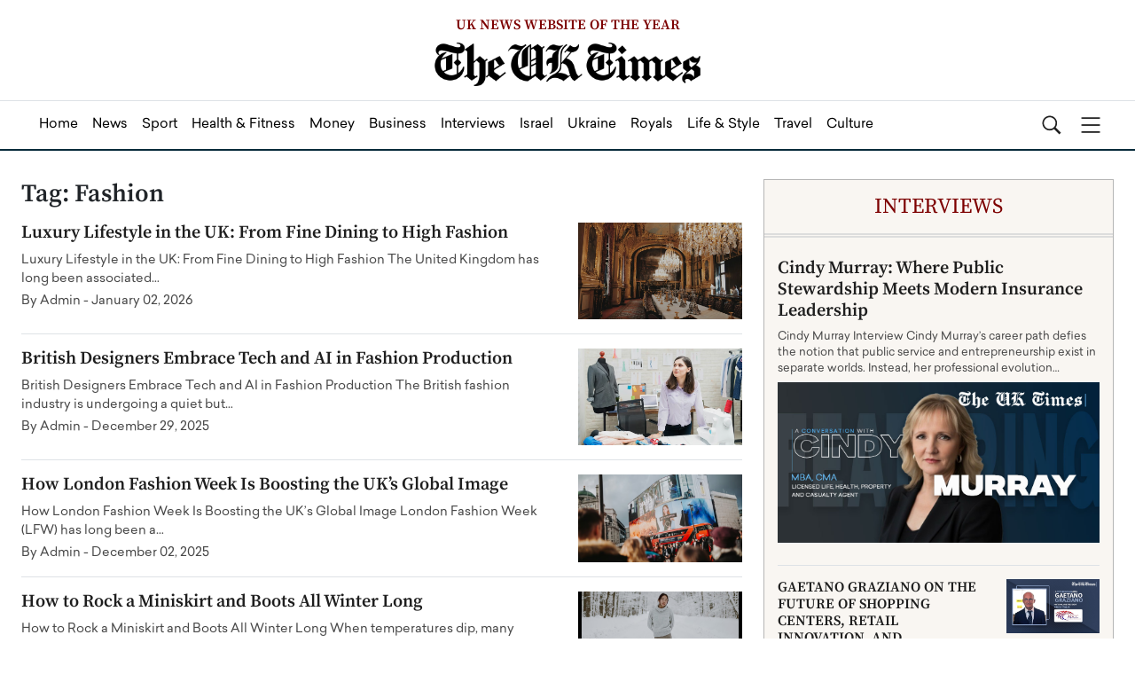

--- FILE ---
content_type: text/html; charset=UTF-8
request_url: https://www.theuktimes.co.uk/tag/fashion/
body_size: 20009
content:
<!doctype html>
<html dir="ltr" lang="en-US" prefix="og: https://ogp.me/ns#">

<head>
    <meta charset="UTF-8">
    <meta name="viewport" content="width=device-width, initial-scale=1">

    <!--wp head start-->
    <title>Fashion - The UK Times</title>

		<!-- All in One SEO 4.8.7 - aioseo.com -->
	<meta name="robots" content="max-image-preview:large" />
	<link rel="canonical" href="https://www.theuktimes.co.uk/tag/fashion/" />
	<meta name="generator" content="All in One SEO (AIOSEO) 4.8.7" />
		<script type="application/ld+json" class="aioseo-schema">
			{"@context":"https:\/\/schema.org","@graph":[{"@type":"BreadcrumbList","@id":"https:\/\/www.theuktimes.co.uk\/tag\/fashion\/#breadcrumblist","itemListElement":[{"@type":"ListItem","@id":"https:\/\/www.theuktimes.co.uk#listItem","position":1,"name":"Home","item":"https:\/\/www.theuktimes.co.uk","nextItem":{"@type":"ListItem","@id":"https:\/\/www.theuktimes.co.uk\/tag\/fashion\/#listItem","name":"Fashion"}},{"@type":"ListItem","@id":"https:\/\/www.theuktimes.co.uk\/tag\/fashion\/#listItem","position":2,"name":"Fashion","previousItem":{"@type":"ListItem","@id":"https:\/\/www.theuktimes.co.uk#listItem","name":"Home"}}]},{"@type":"CollectionPage","@id":"https:\/\/www.theuktimes.co.uk\/tag\/fashion\/#collectionpage","url":"https:\/\/www.theuktimes.co.uk\/tag\/fashion\/","name":"Fashion - The UK Times","inLanguage":"en-US","isPartOf":{"@id":"https:\/\/www.theuktimes.co.uk\/#website"},"breadcrumb":{"@id":"https:\/\/www.theuktimes.co.uk\/tag\/fashion\/#breadcrumblist"}},{"@type":"Organization","@id":"https:\/\/www.theuktimes.co.uk\/#organization","name":"The UK Times","url":"https:\/\/www.theuktimes.co.uk\/","logo":{"@type":"ImageObject","url":"https:\/\/www.theuktimes.co.uk\/wp-content\/uploads\/2024\/01\/The-UK-Times.png","@id":"https:\/\/www.theuktimes.co.uk\/tag\/fashion\/#organizationLogo","width":876,"height":144},"image":{"@id":"https:\/\/www.theuktimes.co.uk\/tag\/fashion\/#organizationLogo"},"sameAs":["https:\/\/www.facebook.com\/theunitedkingdomtimes","https:\/\/twitter.com\/the_uktimes","https:\/\/www.instagram.com\/theunitedkingdomtimes\/","https:\/\/www.linkedin.com\/company\/the-uk-times\/"]},{"@type":"WebSite","@id":"https:\/\/www.theuktimes.co.uk\/#website","url":"https:\/\/www.theuktimes.co.uk\/","name":"The UK Times","inLanguage":"en-US","publisher":{"@id":"https:\/\/www.theuktimes.co.uk\/#organization"}}]}
		</script>
		<!-- All in One SEO -->

<link rel='dns-prefetch' href='//code.jquery.com' />
<link rel="alternate" type="application/rss+xml" title="The UK Times &raquo; Fashion Tag Feed" href="https://www.theuktimes.co.uk/tag/fashion/feed/" />
<style id='wp-img-auto-sizes-contain-inline-css' type='text/css'>
img:is([sizes=auto i],[sizes^="auto," i]){contain-intrinsic-size:3000px 1500px}
/*# sourceURL=wp-img-auto-sizes-contain-inline-css */
</style>
<style id='wp-emoji-styles-inline-css' type='text/css'>

	img.wp-smiley, img.emoji {
		display: inline !important;
		border: none !important;
		box-shadow: none !important;
		height: 1em !important;
		width: 1em !important;
		margin: 0 0.07em !important;
		vertical-align: -0.1em !important;
		background: none !important;
		padding: 0 !important;
	}
/*# sourceURL=wp-emoji-styles-inline-css */
</style>
<style id='wp-block-library-inline-css' type='text/css'>
:root{--wp-block-synced-color:#7a00df;--wp-block-synced-color--rgb:122,0,223;--wp-bound-block-color:var(--wp-block-synced-color);--wp-editor-canvas-background:#ddd;--wp-admin-theme-color:#007cba;--wp-admin-theme-color--rgb:0,124,186;--wp-admin-theme-color-darker-10:#006ba1;--wp-admin-theme-color-darker-10--rgb:0,107,160.5;--wp-admin-theme-color-darker-20:#005a87;--wp-admin-theme-color-darker-20--rgb:0,90,135;--wp-admin-border-width-focus:2px}@media (min-resolution:192dpi){:root{--wp-admin-border-width-focus:1.5px}}.wp-element-button{cursor:pointer}:root .has-very-light-gray-background-color{background-color:#eee}:root .has-very-dark-gray-background-color{background-color:#313131}:root .has-very-light-gray-color{color:#eee}:root .has-very-dark-gray-color{color:#313131}:root .has-vivid-green-cyan-to-vivid-cyan-blue-gradient-background{background:linear-gradient(135deg,#00d084,#0693e3)}:root .has-purple-crush-gradient-background{background:linear-gradient(135deg,#34e2e4,#4721fb 50%,#ab1dfe)}:root .has-hazy-dawn-gradient-background{background:linear-gradient(135deg,#faaca8,#dad0ec)}:root .has-subdued-olive-gradient-background{background:linear-gradient(135deg,#fafae1,#67a671)}:root .has-atomic-cream-gradient-background{background:linear-gradient(135deg,#fdd79a,#004a59)}:root .has-nightshade-gradient-background{background:linear-gradient(135deg,#330968,#31cdcf)}:root .has-midnight-gradient-background{background:linear-gradient(135deg,#020381,#2874fc)}:root{--wp--preset--font-size--normal:16px;--wp--preset--font-size--huge:42px}.has-regular-font-size{font-size:1em}.has-larger-font-size{font-size:2.625em}.has-normal-font-size{font-size:var(--wp--preset--font-size--normal)}.has-huge-font-size{font-size:var(--wp--preset--font-size--huge)}.has-text-align-center{text-align:center}.has-text-align-left{text-align:left}.has-text-align-right{text-align:right}.has-fit-text{white-space:nowrap!important}#end-resizable-editor-section{display:none}.aligncenter{clear:both}.items-justified-left{justify-content:flex-start}.items-justified-center{justify-content:center}.items-justified-right{justify-content:flex-end}.items-justified-space-between{justify-content:space-between}.screen-reader-text{border:0;clip-path:inset(50%);height:1px;margin:-1px;overflow:hidden;padding:0;position:absolute;width:1px;word-wrap:normal!important}.screen-reader-text:focus{background-color:#ddd;clip-path:none;color:#444;display:block;font-size:1em;height:auto;left:5px;line-height:normal;padding:15px 23px 14px;text-decoration:none;top:5px;width:auto;z-index:100000}html :where(.has-border-color){border-style:solid}html :where([style*=border-top-color]){border-top-style:solid}html :where([style*=border-right-color]){border-right-style:solid}html :where([style*=border-bottom-color]){border-bottom-style:solid}html :where([style*=border-left-color]){border-left-style:solid}html :where([style*=border-width]){border-style:solid}html :where([style*=border-top-width]){border-top-style:solid}html :where([style*=border-right-width]){border-right-style:solid}html :where([style*=border-bottom-width]){border-bottom-style:solid}html :where([style*=border-left-width]){border-left-style:solid}html :where(img[class*=wp-image-]){height:auto;max-width:100%}:where(figure){margin:0 0 1em}html :where(.is-position-sticky){--wp-admin--admin-bar--position-offset:var(--wp-admin--admin-bar--height,0px)}@media screen and (max-width:600px){html :where(.is-position-sticky){--wp-admin--admin-bar--position-offset:0px}}

/*# sourceURL=wp-block-library-inline-css */
</style><style id='global-styles-inline-css' type='text/css'>
:root{--wp--preset--aspect-ratio--square: 1;--wp--preset--aspect-ratio--4-3: 4/3;--wp--preset--aspect-ratio--3-4: 3/4;--wp--preset--aspect-ratio--3-2: 3/2;--wp--preset--aspect-ratio--2-3: 2/3;--wp--preset--aspect-ratio--16-9: 16/9;--wp--preset--aspect-ratio--9-16: 9/16;--wp--preset--color--black: #000000;--wp--preset--color--cyan-bluish-gray: #abb8c3;--wp--preset--color--white: #ffffff;--wp--preset--color--pale-pink: #f78da7;--wp--preset--color--vivid-red: #cf2e2e;--wp--preset--color--luminous-vivid-orange: #ff6900;--wp--preset--color--luminous-vivid-amber: #fcb900;--wp--preset--color--light-green-cyan: #7bdcb5;--wp--preset--color--vivid-green-cyan: #00d084;--wp--preset--color--pale-cyan-blue: #8ed1fc;--wp--preset--color--vivid-cyan-blue: #0693e3;--wp--preset--color--vivid-purple: #9b51e0;--wp--preset--gradient--vivid-cyan-blue-to-vivid-purple: linear-gradient(135deg,rgb(6,147,227) 0%,rgb(155,81,224) 100%);--wp--preset--gradient--light-green-cyan-to-vivid-green-cyan: linear-gradient(135deg,rgb(122,220,180) 0%,rgb(0,208,130) 100%);--wp--preset--gradient--luminous-vivid-amber-to-luminous-vivid-orange: linear-gradient(135deg,rgb(252,185,0) 0%,rgb(255,105,0) 100%);--wp--preset--gradient--luminous-vivid-orange-to-vivid-red: linear-gradient(135deg,rgb(255,105,0) 0%,rgb(207,46,46) 100%);--wp--preset--gradient--very-light-gray-to-cyan-bluish-gray: linear-gradient(135deg,rgb(238,238,238) 0%,rgb(169,184,195) 100%);--wp--preset--gradient--cool-to-warm-spectrum: linear-gradient(135deg,rgb(74,234,220) 0%,rgb(151,120,209) 20%,rgb(207,42,186) 40%,rgb(238,44,130) 60%,rgb(251,105,98) 80%,rgb(254,248,76) 100%);--wp--preset--gradient--blush-light-purple: linear-gradient(135deg,rgb(255,206,236) 0%,rgb(152,150,240) 100%);--wp--preset--gradient--blush-bordeaux: linear-gradient(135deg,rgb(254,205,165) 0%,rgb(254,45,45) 50%,rgb(107,0,62) 100%);--wp--preset--gradient--luminous-dusk: linear-gradient(135deg,rgb(255,203,112) 0%,rgb(199,81,192) 50%,rgb(65,88,208) 100%);--wp--preset--gradient--pale-ocean: linear-gradient(135deg,rgb(255,245,203) 0%,rgb(182,227,212) 50%,rgb(51,167,181) 100%);--wp--preset--gradient--electric-grass: linear-gradient(135deg,rgb(202,248,128) 0%,rgb(113,206,126) 100%);--wp--preset--gradient--midnight: linear-gradient(135deg,rgb(2,3,129) 0%,rgb(40,116,252) 100%);--wp--preset--font-size--small: 13px;--wp--preset--font-size--medium: 20px;--wp--preset--font-size--large: 36px;--wp--preset--font-size--x-large: 42px;--wp--preset--spacing--20: 0.44rem;--wp--preset--spacing--30: 0.67rem;--wp--preset--spacing--40: 1rem;--wp--preset--spacing--50: 1.5rem;--wp--preset--spacing--60: 2.25rem;--wp--preset--spacing--70: 3.38rem;--wp--preset--spacing--80: 5.06rem;--wp--preset--shadow--natural: 6px 6px 9px rgba(0, 0, 0, 0.2);--wp--preset--shadow--deep: 12px 12px 50px rgba(0, 0, 0, 0.4);--wp--preset--shadow--sharp: 6px 6px 0px rgba(0, 0, 0, 0.2);--wp--preset--shadow--outlined: 6px 6px 0px -3px rgb(255, 255, 255), 6px 6px rgb(0, 0, 0);--wp--preset--shadow--crisp: 6px 6px 0px rgb(0, 0, 0);}:where(.is-layout-flex){gap: 0.5em;}:where(.is-layout-grid){gap: 0.5em;}body .is-layout-flex{display: flex;}.is-layout-flex{flex-wrap: wrap;align-items: center;}.is-layout-flex > :is(*, div){margin: 0;}body .is-layout-grid{display: grid;}.is-layout-grid > :is(*, div){margin: 0;}:where(.wp-block-columns.is-layout-flex){gap: 2em;}:where(.wp-block-columns.is-layout-grid){gap: 2em;}:where(.wp-block-post-template.is-layout-flex){gap: 1.25em;}:where(.wp-block-post-template.is-layout-grid){gap: 1.25em;}.has-black-color{color: var(--wp--preset--color--black) !important;}.has-cyan-bluish-gray-color{color: var(--wp--preset--color--cyan-bluish-gray) !important;}.has-white-color{color: var(--wp--preset--color--white) !important;}.has-pale-pink-color{color: var(--wp--preset--color--pale-pink) !important;}.has-vivid-red-color{color: var(--wp--preset--color--vivid-red) !important;}.has-luminous-vivid-orange-color{color: var(--wp--preset--color--luminous-vivid-orange) !important;}.has-luminous-vivid-amber-color{color: var(--wp--preset--color--luminous-vivid-amber) !important;}.has-light-green-cyan-color{color: var(--wp--preset--color--light-green-cyan) !important;}.has-vivid-green-cyan-color{color: var(--wp--preset--color--vivid-green-cyan) !important;}.has-pale-cyan-blue-color{color: var(--wp--preset--color--pale-cyan-blue) !important;}.has-vivid-cyan-blue-color{color: var(--wp--preset--color--vivid-cyan-blue) !important;}.has-vivid-purple-color{color: var(--wp--preset--color--vivid-purple) !important;}.has-black-background-color{background-color: var(--wp--preset--color--black) !important;}.has-cyan-bluish-gray-background-color{background-color: var(--wp--preset--color--cyan-bluish-gray) !important;}.has-white-background-color{background-color: var(--wp--preset--color--white) !important;}.has-pale-pink-background-color{background-color: var(--wp--preset--color--pale-pink) !important;}.has-vivid-red-background-color{background-color: var(--wp--preset--color--vivid-red) !important;}.has-luminous-vivid-orange-background-color{background-color: var(--wp--preset--color--luminous-vivid-orange) !important;}.has-luminous-vivid-amber-background-color{background-color: var(--wp--preset--color--luminous-vivid-amber) !important;}.has-light-green-cyan-background-color{background-color: var(--wp--preset--color--light-green-cyan) !important;}.has-vivid-green-cyan-background-color{background-color: var(--wp--preset--color--vivid-green-cyan) !important;}.has-pale-cyan-blue-background-color{background-color: var(--wp--preset--color--pale-cyan-blue) !important;}.has-vivid-cyan-blue-background-color{background-color: var(--wp--preset--color--vivid-cyan-blue) !important;}.has-vivid-purple-background-color{background-color: var(--wp--preset--color--vivid-purple) !important;}.has-black-border-color{border-color: var(--wp--preset--color--black) !important;}.has-cyan-bluish-gray-border-color{border-color: var(--wp--preset--color--cyan-bluish-gray) !important;}.has-white-border-color{border-color: var(--wp--preset--color--white) !important;}.has-pale-pink-border-color{border-color: var(--wp--preset--color--pale-pink) !important;}.has-vivid-red-border-color{border-color: var(--wp--preset--color--vivid-red) !important;}.has-luminous-vivid-orange-border-color{border-color: var(--wp--preset--color--luminous-vivid-orange) !important;}.has-luminous-vivid-amber-border-color{border-color: var(--wp--preset--color--luminous-vivid-amber) !important;}.has-light-green-cyan-border-color{border-color: var(--wp--preset--color--light-green-cyan) !important;}.has-vivid-green-cyan-border-color{border-color: var(--wp--preset--color--vivid-green-cyan) !important;}.has-pale-cyan-blue-border-color{border-color: var(--wp--preset--color--pale-cyan-blue) !important;}.has-vivid-cyan-blue-border-color{border-color: var(--wp--preset--color--vivid-cyan-blue) !important;}.has-vivid-purple-border-color{border-color: var(--wp--preset--color--vivid-purple) !important;}.has-vivid-cyan-blue-to-vivid-purple-gradient-background{background: var(--wp--preset--gradient--vivid-cyan-blue-to-vivid-purple) !important;}.has-light-green-cyan-to-vivid-green-cyan-gradient-background{background: var(--wp--preset--gradient--light-green-cyan-to-vivid-green-cyan) !important;}.has-luminous-vivid-amber-to-luminous-vivid-orange-gradient-background{background: var(--wp--preset--gradient--luminous-vivid-amber-to-luminous-vivid-orange) !important;}.has-luminous-vivid-orange-to-vivid-red-gradient-background{background: var(--wp--preset--gradient--luminous-vivid-orange-to-vivid-red) !important;}.has-very-light-gray-to-cyan-bluish-gray-gradient-background{background: var(--wp--preset--gradient--very-light-gray-to-cyan-bluish-gray) !important;}.has-cool-to-warm-spectrum-gradient-background{background: var(--wp--preset--gradient--cool-to-warm-spectrum) !important;}.has-blush-light-purple-gradient-background{background: var(--wp--preset--gradient--blush-light-purple) !important;}.has-blush-bordeaux-gradient-background{background: var(--wp--preset--gradient--blush-bordeaux) !important;}.has-luminous-dusk-gradient-background{background: var(--wp--preset--gradient--luminous-dusk) !important;}.has-pale-ocean-gradient-background{background: var(--wp--preset--gradient--pale-ocean) !important;}.has-electric-grass-gradient-background{background: var(--wp--preset--gradient--electric-grass) !important;}.has-midnight-gradient-background{background: var(--wp--preset--gradient--midnight) !important;}.has-small-font-size{font-size: var(--wp--preset--font-size--small) !important;}.has-medium-font-size{font-size: var(--wp--preset--font-size--medium) !important;}.has-large-font-size{font-size: var(--wp--preset--font-size--large) !important;}.has-x-large-font-size{font-size: var(--wp--preset--font-size--x-large) !important;}
/*# sourceURL=global-styles-inline-css */
</style>

<style id='classic-theme-styles-inline-css' type='text/css'>
/*! This file is auto-generated */
.wp-block-button__link{color:#fff;background-color:#32373c;border-radius:9999px;box-shadow:none;text-decoration:none;padding:calc(.667em + 2px) calc(1.333em + 2px);font-size:1.125em}.wp-block-file__button{background:#32373c;color:#fff;text-decoration:none}
/*# sourceURL=/wp-includes/css/classic-themes.min.css */
</style>
<link rel='stylesheet' id='ez-toc-css' href='https://www.theuktimes.co.uk/wp-content/plugins/easy-table-of-contents/assets/css/screen.min.css?ver=2.0.76' type='text/css' media='all' />
<style id='ez-toc-inline-css' type='text/css'>
div#ez-toc-container .ez-toc-title {font-size: 120%;}div#ez-toc-container .ez-toc-title {font-weight: 500;}div#ez-toc-container ul li , div#ez-toc-container ul li a {font-size: 95%;}div#ez-toc-container ul li , div#ez-toc-container ul li a {font-weight: 500;}div#ez-toc-container nav ul ul li {font-size: 90%;}
.ez-toc-container-direction {direction: ltr;}.ez-toc-counter ul{counter-reset: item ;}.ez-toc-counter nav ul li a::before {content: counters(item, '.', decimal) '. ';display: inline-block;counter-increment: item;flex-grow: 0;flex-shrink: 0;margin-right: .2em; float: left; }.ez-toc-widget-direction {direction: ltr;}.ez-toc-widget-container ul{counter-reset: item ;}.ez-toc-widget-container nav ul li a::before {content: counters(item, '.', decimal) '. ';display: inline-block;counter-increment: item;flex-grow: 0;flex-shrink: 0;margin-right: .2em; float: left; }
/*# sourceURL=ez-toc-inline-css */
</style>
<link rel='stylesheet' id='bootstrap-css-css' href='https://www.theuktimes.co.uk/wp-content/themes/theuktimes/assets/css/bootstrap.min.css?ver=1.0' type='text/css' media='all' />
<link rel='stylesheet' id='owl-css-css' href='https://www.theuktimes.co.uk/wp-content/themes/theuktimes/assets/OwlCarousel/dist/assets/owl.carousel.css?ver=1.0' type='text/css' media='all' />
<link rel='stylesheet' id='owl-theme-css-css' href='https://www.theuktimes.co.uk/wp-content/themes/theuktimes/assets/OwlCarousel/dist/assets/owl.theme.default.css?ver=1.0' type='text/css' media='all' />
<link rel='stylesheet' id='main-css-css' href='https://www.theuktimes.co.uk/wp-content/themes/theuktimes/assets/main-css/main.css?ver=1.0' type='text/css' media='all' />
<link rel='stylesheet' id='main_style-css' href='https://www.theuktimes.co.uk/wp-content/themes/theuktimes/style.css?ver=6.9' type='text/css' media='all' />
<script type="text/javascript" src="//code.jquery.com/jquery-3.7.0.min.js?ver=1" id="jquery-js"></script>
<link rel="https://api.w.org/" href="https://www.theuktimes.co.uk/wp-json/" /><link rel="alternate" title="JSON" type="application/json" href="https://www.theuktimes.co.uk/wp-json/wp/v2/tags/251" /><link rel="EditURI" type="application/rsd+xml" title="RSD" href="https://www.theuktimes.co.uk/xmlrpc.php?rsd" />
<meta name="generator" content="WordPress 6.9" />
<link rel="icon" href="https://www.theuktimes.co.uk/wp-content/uploads/2024/01/uk-favicon.jpg" sizes="32x32" />
<link rel="icon" href="https://www.theuktimes.co.uk/wp-content/uploads/2024/01/uk-favicon.jpg" sizes="192x192" />
<link rel="apple-touch-icon" href="https://www.theuktimes.co.uk/wp-content/uploads/2024/01/uk-favicon.jpg" />
<meta name="msapplication-TileImage" content="https://www.theuktimes.co.uk/wp-content/uploads/2024/01/uk-favicon.jpg" />
    <!--wp head end-->
    <meta name="google-site-verification" content="Yjxq45VIoyRoOECL3ApvsWatlpvjXhS_lOmDbjrF9xU" />
    <!-- Google tag (gtag.js) -->
    <script async src="https://www.googletagmanager.com/gtag/js?id=G-D1ZK9L51Y6"></script>
    <script>
    window.dataLayer = window.dataLayer || [];

    function gtag() {
        dataLayer.push(arguments);
    }
    gtag('js', new Date());

    gtag('config', 'G-D1ZK9L51Y6');
    </script>
</head>

<body class="archive tag tag-fashion tag-251 wp-theme-theuktimes">

    <header>
        <div class="container-fluid py-3">
            <div class="container">
                <div class="logobar text-center">
                    <div class="mb-2 color-dark-red sourceserifpro-semibold">UK NEWS WEBSITE OF THE YEAR</div>
                    <a href="https://www.theuktimes.co.uk">
                        <img src="https://www.theuktimes.co.uk/wp-content/uploads/2024/01/The-UK-Times.png"
                            class="main-logo" title="The UK Times" alt="The UK Times" />
                    </a>
                </div>
            </div>
        </div>
        <div class="container-fluid border-top">
            <div class="container padding-fluid">
                <nav id="main-navbar" class="navbar navbar-expand-lg">
                    <div class="container-fluid">
                        <button class="navbar-toggler" type="button" data-bs-toggle="collapse"
                            data-bs-target="#navbarSupportedContent" aria-controls="navbarSupportedContent"
                            aria-expanded="false" aria-label="Toggle navigation">
                            <span class="navbar-toggler-icon"></span>
                        </button>
                        <div class="collapse navbar-collapse" id="navbarSupportedContent">
                            <ul id="menu-main-menu" class="navbar-nav me-auto mb-2 mb-lg-0" itemscope itemtype="http://www.schema.org/SiteNavigationElement"><li  id="menu-item-20" class="menu-item menu-item-type-post_type menu-item-object-page menu-item-home menu-item-20 nav-item"><a itemprop="url" href="https://www.theuktimes.co.uk/" class="nav-link"><span itemprop="name">Home</span></a></li>
<li  id="menu-item-19" class="menu-item menu-item-type-post_type menu-item-object-page current_page_parent menu-item-19 nav-item"><a itemprop="url" href="https://www.theuktimes.co.uk/news/" class="nav-link"><span itemprop="name">News</span></a></li>
<li  id="menu-item-29" class="menu-item menu-item-type-taxonomy menu-item-object-category menu-item-29 nav-item"><a itemprop="url" href="https://www.theuktimes.co.uk/category/sport/" class="nav-link"><span itemprop="name">Sport</span></a></li>
<li  id="menu-item-23" class="menu-item menu-item-type-taxonomy menu-item-object-category menu-item-23 nav-item"><a itemprop="url" href="https://www.theuktimes.co.uk/category/health-fitness/" class="nav-link"><span itemprop="name">Health &amp; Fitness</span></a></li>
<li  id="menu-item-26" class="menu-item menu-item-type-taxonomy menu-item-object-category menu-item-26 nav-item"><a itemprop="url" href="https://www.theuktimes.co.uk/category/money/" class="nav-link"><span itemprop="name">Money</span></a></li>
<li  id="menu-item-21" class="menu-item menu-item-type-taxonomy menu-item-object-category menu-item-21 nav-item"><a itemprop="url" href="https://www.theuktimes.co.uk/category/business/" class="nav-link"><span itemprop="name">Business</span></a></li>
<li  id="menu-item-212" class="menu-item menu-item-type-post_type menu-item-object-page menu-item-212 nav-item"><a itemprop="url" href="https://www.theuktimes.co.uk/interviews/" class="nav-link"><span itemprop="name">Interviews</span></a></li>
<li  id="menu-item-24" class="menu-item menu-item-type-taxonomy menu-item-object-category menu-item-24 nav-item"><a itemprop="url" href="https://www.theuktimes.co.uk/category/israel/" class="nav-link"><span itemprop="name">Israel</span></a></li>
<li  id="menu-item-31" class="menu-item menu-item-type-taxonomy menu-item-object-category menu-item-31 nav-item"><a itemprop="url" href="https://www.theuktimes.co.uk/category/ukraine/" class="nav-link"><span itemprop="name">Ukraine</span></a></li>
<li  id="menu-item-28" class="menu-item menu-item-type-taxonomy menu-item-object-category menu-item-28 nav-item"><a itemprop="url" href="https://www.theuktimes.co.uk/category/royals/" class="nav-link"><span itemprop="name">Royals</span></a></li>
<li  id="menu-item-25" class="menu-item menu-item-type-taxonomy menu-item-object-category menu-item-25 nav-item"><a itemprop="url" href="https://www.theuktimes.co.uk/category/life-style/" class="nav-link"><span itemprop="name">Life &amp; Style</span></a></li>
<li  id="menu-item-30" class="menu-item menu-item-type-taxonomy menu-item-object-category menu-item-30 nav-item"><a itemprop="url" href="https://www.theuktimes.co.uk/category/travel/" class="nav-link"><span itemprop="name">Travel</span></a></li>
<li  id="menu-item-22" class="menu-item menu-item-type-taxonomy menu-item-object-category menu-item-22 nav-item"><a itemprop="url" href="https://www.theuktimes.co.uk/category/culture/" class="nav-link"><span itemprop="name">Culture</span></a></li>
</ul>                            <div class="d-none d-lg-flex">
                                <a href="https://www.theuktimes.co.uk/?s" class="head-icons d-flex">
                                    <span class="sd-icon sd-search-icon"></span>
                                </a>
                               <a href="#" class="head-icons d-flex ms-3" data-bs-toggle="modal"
                                    data-bs-target="#exampleModal">
                                    <span class="sd-icon sd-toggle-icon"></span>
                                </a>
                            </div>
                        </div>
                    </div>
                </nav>
            </div>
        </div>
    </header>

    <!-- Modal -->
    <div class="modal fade" id="exampleModal" tabindex="-1" aria-labelledby="exampleModalLabel" aria-hidden="true">
        <div class="modal-dialog modal-fullscreen">
            <div class="modal-content">
                <div class="modal-header">
                    <img src="https://www.theuktimes.co.uk/wp-content/uploads/2024/01/The-UK-Times.png"
                        width="200" title="The UK Times" alt="The UK Times" />
                    <button type="button" class="btn-close" data-bs-dismiss="modal" aria-label="Close"></button>
                </div>
                <div class="modal-body">
                    <div class="container-fluid my-3">
                        <div class="container padding-fluid">
                            <div class="row">
                                <div class="col-md-8">

                                    <div class="border-bottom mb-3">
                                        <h4 class="sourceserifpro-semibold">Sections</h4>
                                    </div>

<!--                                     <div class="row modal-row">
                                        <div class="col-md-2 modal-title">
                                            <h5 class="sourceserifpro-semibold">
                                                » <a href="https://www.theuktimes.co.uk/news/">
                                                    News
                                                </a>
                                            </h5>
                                        </div>
                                        <div class="col-md-10 modal-tags">
                                            <a href="https://www.theuktimes.co.uk/?s=uk+news&post_type=post%2Cinterviews">UK News</a>
                                            <a href="https://www.theuktimes.co.uk/category/politics/">Politics</a>
                                            <a href="#">World</a>
                                            <a href="#">Health News</a>
                                            <a href="#">Defence</a>
                                            <a href="#">Science</a>
                                            <a href="#">Education</a>
                                            <a href="#">Environment</a>
                                            <a href="#">Investigations</a>
                                            <a href="#">Global Health Security</a>
                                        </div>
                                    </div> -->

                                    <div class="row modal-row">
                                        <div class="col-md-2 modal-title">
                                            <h5 class="sourceserifpro-semibold">
                                                »
                                                <a href="https://www.theuktimes.co.uk/category/sport/">
                                                    Sport
                                                </a>
                                            </h5>
                                        </div>
                                        <div class="col-md-10 modal-tags">
                                            <a href="https://www.theuktimes.co.uk/tag/football/">Football</a>
                                            <a href="https://www.theuktimes.co.uk/tag/evolution/">Evolution</a>
                                            <a href="https://www.theuktimes.co.uk/tag/cricket/">Cricket</a>
                                            <a href="https://www.theuktimes.co.uk/tag/favorite-sports/">Favorite Sports</a>
                                            <a href="https://www.theuktimes.co.uk/tag/athletes/">Athletes</a>
                                            <a href="https://www.theuktimes.co.uk/tag/female-athletes/">Female Athletes</a>
                                            <a href="https://www.theuktimes.co.uk/tag/girl-power/">Girl Power</a>
                                            <a href="https://www.theuktimes.co.uk/tag/shattering/">Shattering</a>
                                            <a href="https://www.theuktimes.co.uk/tag/stereotypes/">Stereotypes</a>
                                            <a href="https://www.theuktimes.co.uk/tag/uk-sports/">UK Sports</a>
                                            <a href="https://www.theuktimes.co.uk/category/sport/">More...</a>
                                        </div>
                                    </div>

                                    <div class="row modal-row">
                                        <div class="col-md-2 modal-title">
                                            <h5 class="sourceserifpro-semibold">»
                                                <a href="https://www.theuktimes.co.uk/category/health-fitness/">
                                                    Health
                                                </a>
                                            </h5>
                                        </div>
                                        <div class="col-md-10 modal-tags">
                                            <a href="https://www.theuktimes.co.uk/tag/healthy-vitamins/">Healthy Vitamins</a>
                                            <a href="https://www.theuktimes.co.uk/tag/take-vitamins/">Take Vitamins</a>
                                            <a href="https://www.theuktimes.co.uk/tag/benefits-of-staying-active/">Benefits of Staying Active</a>
                                            <a href="https://www.theuktimes.co.uk/tag/exploring-workouts/">Exploring Workouts</a>
                                            <a href="https://www.theuktimes.co.uk/tag/fitness-trends/">Fitness Trends</a>
                                        </div>
                                    </div>

                                    <div class="row modal-row">
                                        <div class="col-md-2 modal-title">
                                            <h5 class="sourceserifpro-semibold">»
                                                <a href="https://www.theuktimes.co.uk/category/money/">
                                                    Money
                                                </a>
                                            </h5>
                                        </div>
                                        <div class="col-md-10 modal-tags">
                                            <a href="https://www.theuktimes.co.uk/tag/marketing-strategies/">Marketing Strategies</a>
                                            <a href="https://www.theuktimes.co.uk/tag/real-estate/">Real Estate</a>
                                            <a href="https://www.theuktimes.co.uk/tag/revolutionizing/">Revolutionizing</a>
                                            <a href="https://www.theuktimes.co.uk/tag/sales-techniques/">Sales Techniques</a>
                                            <a href="https://www.theuktimes.co.uk/tag/money-management/">Money Management</a>
                                        </div>
                                    </div>

                                    <div class="row modal-row">
                                        <div class="col-md-2 modal-title">
                                            <h5 class="sourceserifpro-semibold">»
                                                <a href="https://www.theuktimes.co.uk/category/business/">
                                                    Business
                                                </a>
                                            </h5>
                                        </div>
                                        <div class="col-md-10 modal-tags">
                                            <a href="https://www.theuktimes.co.uk/tag/business-goals/">Business Goals</a>
                                            <a href="https://www.theuktimes.co.uk/tag/business-setup/">Business Setup</a>
                                            <a href="https://www.theuktimes.co.uk/tag/uk-business/">UK Business</a>
                                            <a href="https://www.theuktimes.co.uk/tag/sales-techniques/">Sales Techniques</a>
                                            <a href="https://www.theuktimes.co.uk/tag/accelerate-business/">Accelerate Business</a>
                                        </div>
                                    </div>

                                    <div class="row modal-row">
                                        <div class="col-md-2 modal-title">
                                            <h5 class="sourceserifpro-semibold">»
                                                <a href="https://www.theuktimes.co.uk/category/opinion/">
                                                    Opinion
                                                </a>
                                            </h5>
                                        </div>
                                        <div class="col-md-10 modal-tags">
                                            <a href="https://www.theuktimes.co.uk/tag/register-to-vote/">Register to vote</a>
                                            <a href="https://www.theuktimes.co.uk/tag/voting-in-uk/">Voting in UK</a>
                                        </div>
                                    </div>

<!--                                     <div class="row modal-row">
                                        <div class="col-md-2 modal-title">
                                            <h5 class="sourceserifpro-semibold">»
                                                <a href="https://www.theuktimes.co.uk/category/israel/">
                                                    Israel
                                                </a>
                                            </h5>
                                        </div>
                                        <div class="col-md-10 modal-tags">
                                            <a href="#">UK News</a>
                                            <a href="#">Politics</a>
                                            <a href="#">World</a>
                                            <a href="#">Health News</a>
                                            <a href="#">Defence</a>
                                            <a href="#">Science</a>
                                            <a href="#">Education</a>
                                            <a href="#">Environment</a>
                                            <a href="#">Investigations</a>
                                            <a href="#">Global Health Security</a>
                                        </div>
                                    </div> -->

<!--                                     <div class="row modal-row">
                                        <div class="col-md-2 modal-title">
                                            <h5 class="sourceserifpro-semibold">»
                                                <a href="https://www.theuktimes.co.uk/category/ukraine/">
                                                    Ukraine
                                                </a>
                                            </h5>
                                        </div>
                                        <div class="col-md-10 modal-tags">
                                            <a href="#">UK News</a>
                                            <a href="#">Politics</a>
                                            <a href="#">World</a>
                                            <a href="#">Health News</a>
                                            <a href="#">Defence</a>
                                            <a href="#">Science</a>
                                            <a href="#">Education</a>
                                            <a href="#">Environment</a>
                                            <a href="#">Investigations</a>
                                            <a href="#">Global Health Security</a>
                                        </div>
                                    </div> -->

                                    <div class="row modal-row">
                                        <div class="col-md-2 modal-title">
                                            <h5 class="sourceserifpro-semibold">»
                                                <a href="https://www.theuktimes.co.uk/category/royals/">
                                                    Royals
                                                </a>
                                            </h5>
                                        </div>
                                        <div class="col-md-10 modal-tags">
                                            <a href="https://www.theuktimes.co.uk/tag/gold-pocket-watch/">Gold Pocket Watch</a>
                                            <a href="https://www.theuktimes.co.uk/tag/british-monarchy/">British Monarchy</a>
                                        </div>
                                    </div>

<!--                                     <div class="row modal-row">
                                        <div class="col-md-2 modal-title">
                                            <h5 class="sourceserifpro-semibold">»
                                                <a href="https://www.theuktimes.co.uk/category/life-style/">
                                                    Life & Style
                                                </a>
                                            </h5>
                                        </div>
                                        <div class="col-md-10 modal-tags">
                                            <a href="#">UK News</a>
                                            <a href="#">Politics</a>
                                            <a href="#">World</a>
                                            <a href="#">Health News</a>
                                            <a href="#">Defence</a>
                                            <a href="#">Science</a>
                                            <a href="#">Education</a>
                                            <a href="#">Environment</a>
                                            <a href="#">Investigations</a>
                                            <a href="#">Global Health Security</a>
                                        </div>
                                    </div> -->

                                    <div class="row modal-row">
                                        <div class="col-md-2 modal-title">
                                            <h5 class="sourceserifpro-semibold">
                                                » <a href="https://www.theuktimes.co.uk/category/travel/">
                                                    Travel
                                                </a>
                                            </h5>
                                        </div>
                                        <div class="col-md-10 modal-tags">
                                           <a href="https://www.theuktimes.co.uk/tag/luxury-travel/">Luxury Travel</a>
                                            <a href="https://www.theuktimes.co.uk/tag/road-trips/">Road Trips</a>
                                        </div>
                                    </div>

                                </div>

                                <div class="col-md-4">
                                    <div class="border-bottom mb-3">
                                        <h4 class="sourceserifpro-semibold">Get In Touch</h4>
                                    </div>

                                    <div class="border-bottom mb-3 pb-3">

                                        <div class="mb-2">Follow Us on:</div>
                                        <div class="foot-icons">
                                            <a href="https://www.facebook.com/theunitedkingdomtimes/" target="_blank"
                                                title="Facebook">
                                                <span class="sd-facebook-icon"></span>
                                            </a>
                                            <a href="https://twitter.com/the_uktimes" target="_blank" title="Twitter">
                                                <span class="sd-twitter-icon"></span>
                                            </a>
                                            <a href="https://www.instagram.com/theunitedkingdomtimes/" target="_blank"
                                                title="Instagram">
                                                <span class="sd-instagram-icon"></span>
                                            </a>
                                            <a href="https://www.linkedin.com/company/the-uk-times/" target="_blank"
                                                title="Linkedin">
                                                <span class="sd-linkedin-icon"></span>
                                            </a>
                                            <a href="mailto:editor.theuktimes@gmail.com" target="_blank" title="Email">
                                                <span class="sd-mail-icon"></span>
                                            </a>
                                            <a href="https://www.theuktimes.co.uk/" target="_blank" title="Website">
                                                <span class="sd-website-icon"></span>
                                            </a>
                                        </div>

                                    </div>

                                    <div class="border-bottom mb-3">
                                        <h4 class="sourceserifpro-semibold">More from The UK Times</h4>
                                        <div class="modal-tags">
                                            <a href="https://www.theuktimes.co.uk/tag/uk/">UK</a>
                                            <a href="https://www.theuktimes.co.uk/tag/exploring/">Exploring</a>
                                            <a href="https://www.theuktimes.co.uk/tag/football/">Football</a>
                                            <a href="https://www.theuktimes.co.uk/tag/gta/">GTA</a>
                                            <a href="https://www.theuktimes.co.uk/tag/opportunities/">Opportunities</a>
                                            <a href="https://www.theuktimes.co.uk/tag/culinary/">Culinary</a>
                                            <a href="https://www.theuktimes.co.uk/tag/every/">Every</a>
                                            <a href="https://www.theuktimes.co.uk/tag/staples/">Staples</a>
                                            <a href="https://www.theuktimes.co.uk/tag/must/">Must</a>
                                            <a href="https://www.theuktimes.co.uk/tag/from/">From</a>
                                            <a href="https://www.theuktimes.co.uk/tag/evolution/">Evolution</a>
                                            <a href="https://www.theuktimes.co.uk/tag/power/">Power</a>
                                            <a href="https://www.theuktimes.co.uk/tag/british-web-series/">British web series</a>
                                            <a href="https://www.theuktimes.co.uk/tag/british-shows/">British shows</a>
                                            <a href="https://www.theuktimes.co.uk/tag/fashion-week/">Fashion Week</a>
                                            <a href="https://www.theuktimes.co.uk/tag/london-fashion-week/">London Fashion Week</a>
                                            <a href="https://www.theuktimes.co.uk/tag/denim-on-denim/">Denim on denim</a>
                                            <a href="https://www.theuktimes.co.uk/tag/denim-outfit/">Denim outfit</a>
                                            <a href="https://www.theuktimes.co.uk/tag/uk-power-station/">UK Power Station</a>
                                            <a href="https://www.theuktimes.co.uk/tag/violence-adviser/">Violence Adviser</a>
                                            <a href="https://www.theuktimes.co.uk/tag/prince-harry/">Prince Harry</a>
                                        </div>
                                    </div>

                                </div>

                            </div>
                        </div>
                    </div>
                </div>

            </div>
        </div>
    </div>
<section class="my-3">
    <div class="container-fluid">
        <div class="container padding-fluid">
            <div class="row">
                <div class="col-md-8">

                    <h3 class="sourceserifpro-semibold mt-3 mb-3">
                        Tag: <span>Fashion</span>                    </h3>

                    
                    <div class="border-bottom bbd-setup2">
                        <div class="row">
                            <div class="col-md-9">
                                <h5 class="sourceserifpro-semibold">
                                    <a href="https://www.theuktimes.co.uk/luxury-lifestyle-in-the-uk-from-fine-dining-to-high-fashion/" title="Luxury Lifestyle in the UK: From Fine Dining to High Fashion">
                                        Luxury Lifestyle in the UK: From Fine Dining to High Fashion                                    </a>
                                </h5>
                                <p class="paragraph2 mb-1">
                                    Luxury Lifestyle in the UK: From Fine Dining to High Fashion The United Kingdom has long been associated&hellip;                                </p>
                                <div class="paragraph2">By Admin - January 02, 2026</div>
                            </div>
                            <div class="col-md-3">
                                                                <a href="https://www.theuktimes.co.uk/luxury-lifestyle-in-the-uk-from-fine-dining-to-high-fashion/">
                                    <img src="https://www.theuktimes.co.uk/wp-content/uploads/2026/01/Luxury-Lifestyle-in-the-UK-From-Fine-Dining-to-High-Fashion.png" class="w-100"
                                        alt="Luxury Lifestyle in the UK: From Fine Dining to High Fashion" title="Luxury Lifestyle in the UK: From Fine Dining to High Fashion" />
                                </a>
                                                            </div>
                        </div>
                    </div>

                    
                    <div class="border-bottom bbd-setup2">
                        <div class="row">
                            <div class="col-md-9">
                                <h5 class="sourceserifpro-semibold">
                                    <a href="https://www.theuktimes.co.uk/british-designers-embrace-tech-and-ai-in-fashion-production/" title="British Designers Embrace Tech and AI in Fashion Production">
                                        British Designers Embrace Tech and AI in Fashion Production                                    </a>
                                </h5>
                                <p class="paragraph2 mb-1">
                                    British Designers Embrace Tech and AI in Fashion Production The British fashion industry is undergoing a quiet but&hellip;                                </p>
                                <div class="paragraph2">By Admin - December 29, 2025</div>
                            </div>
                            <div class="col-md-3">
                                                                <a href="https://www.theuktimes.co.uk/british-designers-embrace-tech-and-ai-in-fashion-production/">
                                    <img src="https://www.theuktimes.co.uk/wp-content/uploads/2025/12/British-Designers-Embrace-Tech-and-AI-in-Fashion-Production.png" class="w-100"
                                        alt="British Designers Embrace Tech and AI in Fashion Production" title="British Designers Embrace Tech and AI in Fashion Production" />
                                </a>
                                                            </div>
                        </div>
                    </div>

                    
                    <div class="border-bottom bbd-setup2">
                        <div class="row">
                            <div class="col-md-9">
                                <h5 class="sourceserifpro-semibold">
                                    <a href="https://www.theuktimes.co.uk/how-london-fashion-week-is-boosting-the-uks-global-image/" title="How London Fashion Week Is Boosting the UK’s Global Image">
                                        How London Fashion Week Is Boosting the UK’s Global Image                                    </a>
                                </h5>
                                <p class="paragraph2 mb-1">
                                    How London Fashion Week Is Boosting the UK’s Global Image London Fashion Week (LFW) has long been a&hellip;                                </p>
                                <div class="paragraph2">By Admin - December 02, 2025</div>
                            </div>
                            <div class="col-md-3">
                                                                <a href="https://www.theuktimes.co.uk/how-london-fashion-week-is-boosting-the-uks-global-image/">
                                    <img src="https://www.theuktimes.co.uk/wp-content/uploads/2025/12/How-London-Fashion-Week-Is-Boosting-the-UKs-Global-Image.png" class="w-100"
                                        alt="How London Fashion Week Is Boosting the UK’s Global Image" title="How London Fashion Week Is Boosting the UK’s Global Image" />
                                </a>
                                                            </div>
                        </div>
                    </div>

                    
                    <div class="border-bottom bbd-setup2">
                        <div class="row">
                            <div class="col-md-9">
                                <h5 class="sourceserifpro-semibold">
                                    <a href="https://www.theuktimes.co.uk/how-to-rock-a-miniskirt-and-boots-all-winter-long/" title="How to Rock a Miniskirt and Boots All Winter Long">
                                        How to Rock a Miniskirt and Boots All Winter Long                                    </a>
                                </h5>
                                <p class="paragraph2 mb-1">
                                    How to Rock a Miniskirt and Boots All Winter Long When temperatures dip, many fashion lovers assume their&hellip;                                </p>
                                <div class="paragraph2">By Admin - November 07, 2025</div>
                            </div>
                            <div class="col-md-3">
                                                                <a href="https://www.theuktimes.co.uk/how-to-rock-a-miniskirt-and-boots-all-winter-long/">
                                    <img src="https://www.theuktimes.co.uk/wp-content/uploads/2025/11/How-to-Rock-a-Miniskirt-and-Boots-All-Winter-Long.png" class="w-100"
                                        alt="How to Rock a Miniskirt and Boots All Winter Long" title="How to Rock a Miniskirt and Boots All Winter Long" />
                                </a>
                                                            </div>
                        </div>
                    </div>

                    
                    <div class="border-bottom bbd-setup2">
                        <div class="row">
                            <div class="col-md-9">
                                <h5 class="sourceserifpro-semibold">
                                    <a href="https://www.theuktimes.co.uk/7-best-hottest-lingerie-in-london-2025-luxury-meets-seduction/" title="7 Best Hottest Lingerie in London 2025: Luxury Meets Seduction">
                                        7 Best Hottest Lingerie in London 2025: Luxury Meets Seduction                                    </a>
                                </h5>
                                <p class="paragraph2 mb-1">
                                    7 Best Hottest Lingerie in London 2025: Luxury Meets Seduction The lingerie scene in London is heating up&hellip;                                </p>
                                <div class="paragraph2">By Admin - July 19, 2025</div>
                            </div>
                            <div class="col-md-3">
                                                                <a href="https://www.theuktimes.co.uk/7-best-hottest-lingerie-in-london-2025-luxury-meets-seduction/">
                                    <img src="https://www.theuktimes.co.uk/wp-content/uploads/2025/07/7-Best-Hottest-Lingerie-in-London-2025-Luxury-Meets-Seduction.png" class="w-100"
                                        alt="7 Best Hottest Lingerie in London 2025: Luxury Meets Seduction" title="7 Best Hottest Lingerie in London 2025: Luxury Meets Seduction" />
                                </a>
                                                            </div>
                        </div>
                    </div>

                    
                    <div class="border-bottom bbd-setup2">
                        <div class="row">
                            <div class="col-md-9">
                                <h5 class="sourceserifpro-semibold">
                                    <a href="https://www.theuktimes.co.uk/bikini-fashion-in-england-5-gorgeous-looks-youll-love/" title="Bikini Fashion in England: 5 Gorgeous Looks You’ll Love">
                                        Bikini Fashion in England: 5 Gorgeous Looks You’ll Love                                    </a>
                                </h5>
                                <p class="paragraph2 mb-1">
                                    Bikini Fashion in England: 5 Gorgeous Looks You’ll Love While England may not always be known for tropical&hellip;                                </p>
                                <div class="paragraph2">By Admin - July 10, 2025</div>
                            </div>
                            <div class="col-md-3">
                                                                <a href="https://www.theuktimes.co.uk/bikini-fashion-in-england-5-gorgeous-looks-youll-love/">
                                    <img src="https://www.theuktimes.co.uk/wp-content/uploads/2025/07/Bikini-Fashion-in-England-5-Gorgeous-Looks-Youll-Love.png" class="w-100"
                                        alt="Bikini Fashion in England: 5 Gorgeous Looks You’ll Love" title="Bikini Fashion in England: 5 Gorgeous Looks You’ll Love" />
                                </a>
                                                            </div>
                        </div>
                    </div>

                    
                    <div class="border-bottom bbd-setup2">
                        <div class="row">
                            <div class="col-md-9">
                                <h5 class="sourceserifpro-semibold">
                                    <a href="https://www.theuktimes.co.uk/dior-gives-a-new-twist-to-lewis-carrolls-alice-for-the-modern-brat-generation-at-paris-fashion-week/" title="Dior gives a new twist to Lewis Carroll’s Alice for the modern &#8220;Brat&#8221; generation at Paris Fashion Week">
                                        Dior gives a new twist to Lewis Carroll’s Alice for the modern &#8220;Brat&#8221; generation at Paris Fashion Week                                    </a>
                                </h5>
                                <p class="paragraph2 mb-1">
                                    Dior gives a new twist to Lewis Carroll’s Alice for the modern "Brat" generation at Paris Fashion Week&hellip;                                </p>
                                <div class="paragraph2">By Admin - January 28, 2025</div>
                            </div>
                            <div class="col-md-3">
                                                                <a href="https://www.theuktimes.co.uk/dior-gives-a-new-twist-to-lewis-carrolls-alice-for-the-modern-brat-generation-at-paris-fashion-week/">
                                    <img src="https://www.theuktimes.co.uk/wp-content/uploads/2025/01/Dior-gives-a-new-twist-to-Lewis-Carrolls-Alice-for-the-modern-Brat-generation-at-Paris-Fashion-Week.png" class="w-100"
                                        alt="Dior gives a new twist to Lewis Carroll’s Alice for the modern &#8220;Brat&#8221; generation at Paris Fashion Week" title="Dior gives a new twist to Lewis Carroll’s Alice for the modern &#8220;Brat&#8221; generation at Paris Fashion Week" />
                                </a>
                                                            </div>
                        </div>
                    </div>

                    
                    <div class="border-bottom bbd-setup2">
                        <div class="row">
                            <div class="col-md-9">
                                <h5 class="sourceserifpro-semibold">
                                    <a href="https://www.theuktimes.co.uk/ishmael-brima-koroma-first-sierra-leonean-to-be-a-judging-international-event-super-model-universe-malaysia-2024/" title="ISHMAEL BRIMA KOROMA First Sierra Leonean to be a judging International event Super Model Universe Malaysia 2024">
                                        ISHMAEL BRIMA KOROMA First Sierra Leonean to be a judging International event Super Model Universe Malaysia 2024                                    </a>
                                </h5>
                                <p class="paragraph2 mb-1">
                                    ISHMAEL BRIMA KOROMA I am writing to share some inspiring news about a ground-breaking achievement in the world&hellip;                                </p>
                                <div class="paragraph2">By Admin - November 19, 2024</div>
                            </div>
                            <div class="col-md-3">
                                                                <a href="https://www.theuktimes.co.uk/ishmael-brima-koroma-first-sierra-leonean-to-be-a-judging-international-event-super-model-universe-malaysia-2024/">
                                    <img src="https://www.theuktimes.co.uk/wp-content/uploads/2024/11/ISHMAEL-BRIMA-KOROMA-The-Worlds-Times.jpg" class="w-100"
                                        alt="ISHMAEL BRIMA KOROMA First Sierra Leonean to be a judging International event Super Model Universe Malaysia 2024" title="ISHMAEL BRIMA KOROMA First Sierra Leonean to be a judging International event Super Model Universe Malaysia 2024" />
                                </a>
                                                            </div>
                        </div>
                    </div>

                    
                    <div class="border-bottom bbd-setup2">
                        <div class="row">
                            <div class="col-md-9">
                                <h5 class="sourceserifpro-semibold">
                                    <a href="https://www.theuktimes.co.uk/have-it-large-why-ultra-baggy-jeans-are-trending-in-2024/" title="Have it large: Why ultra-baggy jeans are trending in 2024">
                                        Have it large: Why ultra-baggy jeans are trending in 2024                                    </a>
                                </h5>
                                <p class="paragraph2 mb-1">
                                    Have it large: Why ultra-baggy jeans are trending in 2024 Jeans are having a wide-legged moment, thanks to&hellip;                                </p>
                                <div class="paragraph2">By Admin - October 16, 2024</div>
                            </div>
                            <div class="col-md-3">
                                                                <a href="https://www.theuktimes.co.uk/have-it-large-why-ultra-baggy-jeans-are-trending-in-2024/">
                                    <img src="https://www.theuktimes.co.uk/wp-content/uploads/2024/10/Have-it-large-Why-ultra-baggy-jeans-are-trending-in-2024.png" class="w-100"
                                        alt="Have it large: Why ultra-baggy jeans are trending in 2024" title="Have it large: Why ultra-baggy jeans are trending in 2024" />
                                </a>
                                                            </div>
                        </div>
                    </div>

                    
                    <div class="border-bottom bbd-setup2">
                        <div class="row">
                            <div class="col-md-9">
                                <h5 class="sourceserifpro-semibold">
                                    <a href="https://www.theuktimes.co.uk/essential-wardrobe-staples-must-have-fashion-basics-for-every-brit/" title="Essential Wardrobe Staples: Must-Have Fashion Basics for Every Brit">
                                        Essential Wardrobe Staples: Must-Have Fashion Basics for Every Brit                                    </a>
                                </h5>
                                <p class="paragraph2 mb-1">
                                    Introduction: In the ever-changing world of fashion, certain wardrobe staples transcend trends and seasons, serving as the foundation&hellip;                                </p>
                                <div class="paragraph2">By Admin - April 03, 2024</div>
                            </div>
                            <div class="col-md-3">
                                                            </div>
                        </div>
                    </div>

                    
                    
                    <div class="text-center my-5">
                                            </div>

                </div>
                <div class="col-md-4">
                    <div class="opinion mt-3">

    <h4 class="text-center py-3 opinion-header sourceserifpro-regular color-dark-red">INTERVIEWS</h4>

    <div class="opinion-div">
        <div class="border-bottom">

            
            <h5 class="sourceserifpro-semibold">
                <a href="https://www.theuktimes.co.uk/interviews/cindy-murray-interview/" title="Cindy Murray: Where Public Stewardship Meets Modern Insurance Leadership">
                    Cindy Murray: Where Public Stewardship Meets Modern Insurance Leadership                </a>
            </h5>
            <div class="row">
                <div class="col-md-12">
                    <p class="opinion-paragraph">
                        Cindy Murray Interview Cindy Murray’s career path defies the notion that public service and entrepreneurship exist in separate worlds. Instead, her professional evolution&hellip;                    </p>
                </div>
                <div class="col-md-12">
                                        <a href="https://www.theuktimes.co.uk/interviews/cindy-murray-interview/">
                        <img src="https://www.theuktimes.co.uk/wp-content/uploads/2026/01/Cindy-Murray-Upgrade-PR-Banner-UK.jpg" title="Cindy Murray: Where Public Stewardship Meets Modern Insurance Leadership"
                            alt="Cindy Murray: Where Public Stewardship Meets Modern Insurance Leadership" class="opinion-person" width="100%" height="100%" />
                    </a>
                                    </div>
            </div>

            
        </div>

        
        <div class="border-bottom">
            <div class="row">
                <div class="col-md-8">
                    <h6 class="sourceserifpro-semibold">
                        <a href="https://www.theuktimes.co.uk/interviews/gaetano-graziano-interview/" title="GAETANO GRAZIANO ON THE FUTURE OF SHOPPING CENTERS, RETAIL INNOVATION, AND SUSTAINABLE URBAN REGENERATION">
                            GAETANO GRAZIANO ON THE FUTURE OF SHOPPING CENTERS, RETAIL INNOVATION, AND SUSTAINABLE URBAN REGENERATION                        </a>
                    </h6>
                </div>
                <div class="col-md-4">
                                        <a href="https://www.theuktimes.co.uk/interviews/gaetano-graziano-interview/">
                        <img src="https://www.theuktimes.co.uk/wp-content/uploads/2026/01/Gaetano-Graziano.jpg" width="100%" />
                    </a>
                                    </div>
            </div>
        </div>

        
        <div class="border-bottom">
            <div class="row">
                <div class="col-md-8">
                    <h6 class="sourceserifpro-semibold">
                        <a href="https://www.theuktimes.co.uk/interviews/michel-wichman-interview/" title="Michel Wichman on Success, Responsibility, and the Long Road That Lasts">
                            Michel Wichman on Success, Responsibility, and the Long Road That Lasts                        </a>
                    </h6>
                </div>
                <div class="col-md-4">
                                        <a href="https://www.theuktimes.co.uk/interviews/michel-wichman-interview/">
                        <img src="https://www.theuktimes.co.uk/wp-content/uploads/2026/01/Michel-TUKT-banner.jpg" width="100%" />
                    </a>
                                    </div>
            </div>
        </div>

        
    </div>

    <div class="opinion-div">
        <div class="border-bottom">
            <div class="row">

                
                <div class="col-md-6 border-right">
                    <h6>
                        <a href="https://www.theuktimes.co.uk/interviews/"
                            class="color-dark-red opinion-subtitle sourceserifpro-semibold">
                            INTERVIEW
                        </a>
                    </h6>
                                        <a href="https://www.theuktimes.co.uk/interviews/seema-balwani-interview/">
                        <img src="https://www.theuktimes.co.uk/wp-content/uploads/2025/12/Seema-Balwani-uk-times.jpg" width="100%" alt="From Finance to Real Estate: The Journey of Seema Balwani"
                            title="From Finance to Real Estate: The Journey of Seema Balwani" />
                    </a>
                                        <h6 class="sourceserifpro-semibold mt-2">
                        <a href="https://www.theuktimes.co.uk/interviews/seema-balwani-interview/" title="From Finance to Real Estate: The Journey of Seema Balwani">
                            From Finance to Real Estate: The Journey of Seema Balwani                        </a>
                    </h6>

                </div>

                
                <div class="col-md-6 border-right">
                    <h6>
                        <a href="https://www.theuktimes.co.uk/interviews/"
                            class="color-dark-red opinion-subtitle sourceserifpro-semibold">
                            INTERVIEW
                        </a>
                    </h6>
                                        <a href="https://www.theuktimes.co.uk/interviews/dr-sofica-bistriceanu/">
                        <img src="https://www.theuktimes.co.uk/wp-content/uploads/2025/12/sofica-tuk.png" width="100%" alt="Dr. Sofica Bistriceanu: A Visionary in the Healthcare and Research Landscape"
                            title="Dr. Sofica Bistriceanu: A Visionary in the Healthcare and Research Landscape" />
                    </a>
                                        <h6 class="sourceserifpro-semibold mt-2">
                        <a href="https://www.theuktimes.co.uk/interviews/dr-sofica-bistriceanu/" title="Dr. Sofica Bistriceanu: A Visionary in the Healthcare and Research Landscape">
                            Dr. Sofica Bistriceanu: A Visionary in the Healthcare and Research Landscape                        </a>
                    </h6>

                </div>

                
            </div>
        </div>
        <div class="border-bottom">
            <div class="row">

                
                <div class="col-md-6 border-right">
                    <h6>
                        <a href="https://www.theuktimes.co.uk/interviews/"
                            class="color-dark-red opinion-subtitle sourceserifpro-semibold">
                            INTERVIEW
                        </a>
                    </h6>
                                        <a href="https://www.theuktimes.co.uk/interviews/gareth-hazelden-interview/">
                        <img src="https://www.theuktimes.co.uk/wp-content/uploads/2025/12/Untitled-design-1.png" width="100%" alt="Gareth Hazelden: Shaping the Future of the Global Financial Landscape with Atlantic Capital Markets"
                            title="Gareth Hazelden: Shaping the Future of the Global Financial Landscape with Atlantic Capital Markets" />
                    </a>
                                        <h6 class="sourceserifpro-semibold mt-2">
                        <a href="https://www.theuktimes.co.uk/interviews/gareth-hazelden-interview/" title="Gareth Hazelden: Shaping the Future of the Global Financial Landscape with Atlantic Capital Markets">
                            Gareth Hazelden: Shaping the Future of the Global Financial Landscape with Atlantic Capital Markets                        </a>
                    </h6>

                </div>

                
                <div class="col-md-6 border-right">
                    <h6>
                        <a href="https://www.theuktimes.co.uk/interviews/"
                            class="color-dark-red opinion-subtitle sourceserifpro-semibold">
                            INTERVIEW
                        </a>
                    </h6>
                                        <a href="https://www.theuktimes.co.uk/interviews/joseph-frankie-iii-interview/">
                        <img src="https://www.theuktimes.co.uk/wp-content/uploads/2025/12/TUKT-Joseph-Frankie.jpg" width="100%" alt="Joseph Frankie III: The Strategist Behind High-Performing Teams and Powerful LinkedIn Branding"
                            title="Joseph Frankie III: The Strategist Behind High-Performing Teams and Powerful LinkedIn Branding" />
                    </a>
                                        <h6 class="sourceserifpro-semibold mt-2">
                        <a href="https://www.theuktimes.co.uk/interviews/joseph-frankie-iii-interview/" title="Joseph Frankie III: The Strategist Behind High-Performing Teams and Powerful LinkedIn Branding">
                            Joseph Frankie III: The Strategist Behind High-Performing Teams and Powerful LinkedIn Branding                        </a>
                    </h6>

                </div>

                            </div>
        </div>
    </div>
    <div class="opinion-div">
        <h5 class="sourceserifpro-semibold color-dark-red text-center mt-3">
            MORE INTERVIEWS
        </h5>
        <div class="border-bottom">
            <div class="row">

                
                <div class="col-md-6 border-right">
                    <h6>
                        <a href="https://www.theuktimes.co.uk/interviews/"
                            class="color-dark-red opinion-subtitle sourceserifpro-semibold">
                            INTERVIEW
                        </a>
                    </h6>
                                        <a href="https://www.theuktimes.co.uk/interviews/plinio-cuccurin-interview/">
                        <img src="https://www.theuktimes.co.uk/wp-content/uploads/2025/11/Plinio-Cuccurin-TUKT.jpg" width="100%" alt="Plinio Cuccurin: Building a Community-Driven Model That Transformed Bale Into a Sustainable Success Story"
                            title="Plinio Cuccurin: Building a Community-Driven Model That Transformed Bale Into a Sustainable Success Story" />
                    </a>
                                        <h6 class="sourceserifpro-semibold mt-2">
                        <a href="https://www.theuktimes.co.uk/interviews/plinio-cuccurin-interview/" title="Plinio Cuccurin: Building a Community-Driven Model That Transformed Bale Into a Sustainable Success Story">
                            Plinio Cuccurin: Building a Community-Driven Model That Transformed Bale Into a Sustainable Success Story                        </a>
                    </h6>

                </div>

                
                <div class="col-md-6 border-right">
                    <h6>
                        <a href="https://www.theuktimes.co.uk/interviews/"
                            class="color-dark-red opinion-subtitle sourceserifpro-semibold">
                            INTERVIEW
                        </a>
                    </h6>
                                        <a href="https://www.theuktimes.co.uk/interviews/meet-frances-harder/">
                        <img src="https://www.theuktimes.co.uk/wp-content/uploads/2025/11/Frances-Harder-TUT.jpg" width="100%" alt="Frances Harder, Inside the Mind of a Fashion Visionary: A Deep Dive into Leadership, Education &#038; Global Impact"
                            title="Frances Harder, Inside the Mind of a Fashion Visionary: A Deep Dive into Leadership, Education &#038; Global Impact" />
                    </a>
                                        <h6 class="sourceserifpro-semibold mt-2">
                        <a href="https://www.theuktimes.co.uk/interviews/meet-frances-harder/" title="Frances Harder, Inside the Mind of a Fashion Visionary: A Deep Dive into Leadership, Education &#038; Global Impact">
                            Frances Harder, Inside the Mind of a Fashion Visionary: A Deep Dive into Leadership, Education &#038; Global Impact                        </a>
                    </h6>

                </div>

                
            </div>
        </div>
        <div class="border-bottom">
            <div class="row">

                
                <div class="col-md-6 border-right">
                    <h6>
                        <a href="https://www.theuktimes.co.uk/interviews/"
                            class="color-dark-red opinion-subtitle sourceserifpro-semibold">
                            INTERVIEW
                        </a>
                    </h6>
                                        <a href="https://www.theuktimes.co.uk/interviews/mouna-ben-halima-la-badira-hotel-tunisia-needs-to-work-hard-to-improve-its-tourism-services/">
                        <img src="https://www.theuktimes.co.uk/wp-content/uploads/2025/11/LaBadira_Founder_CEO-scaled-1.jpg" width="100%" alt="Mouna Ben Halima (La Badira Hotel): “Tunisia needs to work hard to improve its tourism services.”"
                            title="Mouna Ben Halima (La Badira Hotel): “Tunisia needs to work hard to improve its tourism services.”" />
                    </a>
                                        <h6 class="sourceserifpro-semibold mt-2">
                        <a href="https://www.theuktimes.co.uk/interviews/mouna-ben-halima-la-badira-hotel-tunisia-needs-to-work-hard-to-improve-its-tourism-services/" title="Mouna Ben Halima (La Badira Hotel): “Tunisia needs to work hard to improve its tourism services.”">
                            Mouna Ben Halima (La Badira Hotel): “Tunisia needs to work hard to improve its tourism services.”                        </a>
                    </h6>

                </div>

                
                <div class="col-md-6 border-right">
                    <h6>
                        <a href="https://www.theuktimes.co.uk/interviews/"
                            class="color-dark-red opinion-subtitle sourceserifpro-semibold">
                            INTERVIEW
                        </a>
                    </h6>
                                        <a href="https://www.theuktimes.co.uk/interviews/tim-stclair-pearce-interview/">
                        <img src="https://www.theuktimes.co.uk/wp-content/uploads/2025/11/Tim-Stclair-Pearce-TUT-updated.jpg" width="100%" alt="Tim StClair-Pearce: The Visionary Turning Plastic Waste into New and Renewable Plastic"
                            title="Tim StClair-Pearce: The Visionary Turning Plastic Waste into New and Renewable Plastic" />
                    </a>
                                        <h6 class="sourceserifpro-semibold mt-2">
                        <a href="https://www.theuktimes.co.uk/interviews/tim-stclair-pearce-interview/" title="Tim StClair-Pearce: The Visionary Turning Plastic Waste into New and Renewable Plastic">
                            Tim StClair-Pearce: The Visionary Turning Plastic Waste into New and Renewable Plastic                        </a>
                    </h6>

                </div>

                            </div>
        </div>
    </div>

</div>                </div>
            </div>
        </div>
    </div>
</section>

<section class="my-3">
    <div class="container-fluid">
        <div class="container padding-fluid section-padding">
            <div class="row">
                <div class="col-md-8 border-right-dark">
                    <div class="border-bottom-dark bbd-setup2">
                        <h2 class="sourceserifpro-semibold mb-0">
                            <a href="https://www.theuktimes.co.uk/news/">News</a>
                        </h2>
                    </div>
                    <div class="border-bottom-dark bbd-setup2">

                        
                        <div class="row">
                            <div class="col-md-9">
                                <h3 class="sourceserifpro-semibold mb-1">
                                    <a href="https://www.theuktimes.co.uk/luxury-fashion-sales-surge-across-london-boutiques/" title="Luxury Fashion Sales Surge Across London Boutiques">
                                        Luxury Fashion Sales Surge Across London Boutiques                                    </a>
                                </h3>
                                <p class="paragraph">
                                    Luxury Fashion Sales Surge Across London Boutiques Luxury fashion sales across London have surged in recent months, signaling a strong revival of high-end retail in one&hellip;                                </p>
                            </div>
                            <div class="col-md-3">
                                                                <a href="https://www.theuktimes.co.uk/luxury-fashion-sales-surge-across-london-boutiques/">
                                    <img src="https://www.theuktimes.co.uk/wp-content/uploads/2026/01/Luxury-Fashion-Sales-Surge-Across-London-Boutiques.png" class="w-100"
                                        alt="Luxury Fashion Sales Surge Across London Boutiques" title="Luxury Fashion Sales Surge Across London Boutiques" />
                                </a>
                                                            </div>
                        </div>

                        
                    </div>
                    <div class="border-bottom-dark bbd-setup2">
                        <div class="row">

                            
                            <div class="col-md-6 border-right-dark">
                                <h5 class="sourceserifpro-semibold">
                                    <a href="https://www.theuktimes.co.uk/tech-stocks-lead-londons-market-rebound/" title="Tech Stocks Lead London’s Market Rebound">
                                        Tech Stocks Lead London’s Market Rebound                                    </a>
                                </h5>
                            </div>

                            
                            <div class="col-md-6 border-right-dark">
                                <h5 class="sourceserifpro-semibold">
                                    <a href="https://www.theuktimes.co.uk/uk-borrowing-costs-fall-to-lowest-level-in-over-a-year/" title="UK Borrowing Costs Fall to Lowest Level in Over a Year">
                                        UK Borrowing Costs Fall to Lowest Level in Over a Year                                    </a>
                                </h5>
                            </div>

                            
                        </div>
                    </div>
                    <div class="border-bottom-dark bbd-setup2">
                        <div class="row">

                            
                            <div class="col-md-6 border-right-dark">
                                <h5 class="sourceserifpro-semibold">
                                    <a href="https://www.theuktimes.co.uk/luxury-real-estate-in-london-demand-remains-strong/" title="Luxury Real Estate in London: Demand Remains Strong">
                                        Luxury Real Estate in London: Demand Remains Strong                                    </a>
                                </h5>
                            </div>

                            
                            <div class="col-md-6 border-right-dark">
                                <h5 class="sourceserifpro-semibold">
                                    <a href="https://www.theuktimes.co.uk/uk-not-fully-ready-for-war-says-military-chief/" title="UK Not Fully Ready for War, Says Military Chief">
                                        UK Not Fully Ready for War, Says Military Chief                                    </a>
                                </h5>
                            </div>

                            
                        </div>
                    </div>
                    <div class="border-bottom-dark bbd-setup2">
                        <div class="row">

                            
                            <div class="col-md-3 border-right-dark">
                                <h6 class="sourceserifpro-semibold">
                                    <a href="https://www.theuktimes.co.uk/how-to-invest-smartly-in-the-uk-during-economic-uncertainty/" title="How to Invest Smartly in the UK During Economic Uncertainty">
                                        How to Invest Smartly in the UK During Economic Uncertainty                                    </a>
                                </h6>
                            </div>

                            
                            <div class="col-md-3 border-right-dark">
                                <h6 class="sourceserifpro-semibold">
                                    <a href="https://www.theuktimes.co.uk/5-entrepreneurial-challenges-that-shape-successful-leaders/" title="5 Entrepreneurial Challenges That Shape Successful Leaders">
                                        5 Entrepreneurial Challenges That Shape Successful Leaders                                    </a>
                                </h6>
                            </div>

                            
                            <div class="col-md-3 border-right-dark">
                                <h6 class="sourceserifpro-semibold">
                                    <a href="https://www.theuktimes.co.uk/electric-future-how-the-uk-is-leading-in-clean-energy-innovation/" title="Electric Future: How the UK Is Leading in Clean Energy Innovation">
                                        Electric Future: How the UK Is Leading in Clean Energy Innovation                                    </a>
                                </h6>
                            </div>

                            
                            <div class="col-md-3 border-right-dark">
                                <h6 class="sourceserifpro-semibold">
                                    <a href="https://www.theuktimes.co.uk/cost-of-living-crisis-how-brits-are-coping-with-rising-prices/" title="Cost of Living Crisis: How Brits Are Coping with Rising Prices">
                                        Cost of Living Crisis: How Brits Are Coping with Rising Prices                                    </a>
                                </h6>
                            </div>

                            
                        </div>
                    </div>
                </div>
                <div class="col-md-4">
                    <div class="border-bottom-dark bbd-setup2">
                        <h2 class="sourceserifpro-semibold mb-0">
                            <a href="https://www.theuktimes.co.uk/category/business/">Business</a>
                        </h2>
                    </div>

                    
                    <div class="border-bottom-dark bbd-setup">
                        <h4 class="sourceserifpro-semibold">
                            <a href="https://www.theuktimes.co.uk/why-london-remains-europes-business-capital-in-2025/" title="Why London Remains Europe’s Business Capital in 2025">
                                Why London Remains Europe’s Business Capital in 2025                            </a>
                        </h4>
                    </div>

                    
                    
                    <div class="border-bottom-dark bbd-setup">
                        <h5 class="sourceserifpro-semibold">
                            <a href="https://www.theuktimes.co.uk/why-has-the-price-of-silver-reached-a-record-high/" title="Why has the price of silver reached a record high?">
                                Why has the price of silver reached a record high?                            </a>
                        </h5>
                    </div>

                    
                    <div class="border-bottom-dark bbd-setup">
                        <h5 class="sourceserifpro-semibold">
                            <a href="https://www.theuktimes.co.uk/fintech-boom-top-finance-startups-shaping-the-uk-market/" title="Fintech Boom: Top Finance Startups Shaping the UK Market">
                                Fintech Boom: Top Finance Startups Shaping the UK Market                            </a>
                        </h5>
                    </div>

                    
                    
                    <div class="border-bottom-dark bbd-setup">
                        <h6 class="sourceserifpro-semibold">
                            <a href="https://www.theuktimes.co.uk/how-british-businesses-are-adapting-to-post-brexit-growth-challenges/" title="How British Businesses Are Adapting to Post-Brexit Growth Challenges">
                                How British Businesses Are Adapting to Post-Brexit Growth Challenges                            </a>
                        </h6>
                    </div>

                    
                    <div class="border-bottom-dark bbd-setup">
                        <h6 class="sourceserifpro-semibold">
                            <a href="https://www.theuktimes.co.uk/the-ultimate-guide-5-tips-for-a-freelance-portfolio-that-gets-you-hired/" title="The Ultimate Guide: 5 Tips for a Freelance Portfolio That Gets You Hired">
                                The Ultimate Guide: 5 Tips for a Freelance Portfolio That Gets You Hired                            </a>
                        </h6>
                    </div>

                    
                    <div class="border-bottom-dark bbd-setup">
                        <h6 class="sourceserifpro-semibold">
                            <a href="https://www.theuktimes.co.uk/top-10-uk-entrepreneurs-redefining-business-in-2025/" title="Top 10 UK Entrepreneurs Redefining Business in 2025">
                                Top 10 UK Entrepreneurs Redefining Business in 2025                            </a>
                        </h6>
                    </div>

                    
                    <div class="border-bottom-dark bbd-setup">
                        <h6 class="sourceserifpro-semibold">
                            <a href="https://www.theuktimes.co.uk/uk-retail-sales-slow-as-shoppers-wait-for-black-friday-and-the-budget/" title="UK Retail Sales Slow as Shoppers Wait for Black Friday and the Budget">
                                UK Retail Sales Slow as Shoppers Wait for Black Friday and the Budget                            </a>
                        </h6>
                    </div>

                    
                </div>
            </div>
        </div>
    </div>
</section>
<section class="my-5">
    <div class="container-fluid">
        <div class="container padding-fluid section-padding">
            <div class="border-bottom-dark bbd-setup2">
                <h2 class="sourceserifpro-semibold mb-0">
                    <a href="https://www.theuktimes.co.uk/category/sport/">Sport</a>
                </h2>
            </div>
            <div class="row">
                <div class="col-md-8 border-right-dark">
                    <div class="border-bottom-dark bbd-setup2">

                        
                        <div class="row">
                            <div class="col-md-9">
                                <h4 class="sourceserifpro-semibold mb-1">
                                    <a href="https://www.theuktimes.co.uk/euro-2025-england-beat-spain-in-penalty-shootout-to-win-title-again/" title="Euro 2025: England Beat Spain in Penalty Shootout to Win Title Again">
                                        Euro 2025: England Beat Spain in Penalty Shootout to Win Title Again                                    </a>
                                </h4>
                                <p class="paragraph">
                                    Euro 2025: England Beat Spain in Penalty Shootout to Win Title Again England successfully defended their European Championship crown with a heart-stopping penalty&hellip;                                </p>
                            </div>
                            <div class="col-md-3">
                                                                <a href="https://www.theuktimes.co.uk/euro-2025-england-beat-spain-in-penalty-shootout-to-win-title-again/">
                                    <img src="https://www.theuktimes.co.uk/wp-content/uploads/2025/07/Euro-2025-England-Beat-Spain-in-Penalty-Shootout-to-Win-Title-Again.png" class="w-100"
                                        alt="Euro 2025: England Beat Spain in Penalty Shootout to Win Title Again" title="Euro 2025: England Beat Spain in Penalty Shootout to Win Title Again" />
                                </a>
                                                            </div>
                        </div>

                        
                    </div>
                    <div class="border-bottom-dark bbd-setup2">
                        <div class="row">

                            
                            <div class="col-md-6 border-right-dark">
                                <h5 class="sourceserifpro-semibold">
                                    <a href="https://www.theuktimes.co.uk/spain-to-play-england-in-euro-2025-final-after-bonmatis-extra-time-goal-beats-germany/" title="Spain to play England in Euro 2025 final after Bonmatí’s extra-time goal beats Germany">
                                        Spain to play England in Euro 2025 final after Bonmatí’s extra-time goal beats Germany                                    </a>
                                </h5>
                            </div>

                            
                            <div class="col-md-6 border-right-dark">
                                <h5 class="sourceserifpro-semibold">
                                    <a href="https://www.theuktimes.co.uk/how-to-get-fit-for-your-favorite-sport-a-uk-beginners-guide/" title="How to Get Fit for Your Favorite Sport: A UK Beginner’s Guide">
                                        How to Get Fit for Your Favorite Sport: A UK Beginner’s Guide                                    </a>
                                </h5>
                            </div>

                            
                        </div>
                    </div>
                </div>
                <div class="col-md-4">

                    
                    <div class="border-bottom-dark bbd-setup">
                        <h6 class="sourceserifpro-semibold">
                            <a href="https://www.theuktimes.co.uk/top-sports-events-to-attend-in-the-uk-in-2025/" title="Top Sports Events to Attend in the UK in 2025">
                                Top Sports Events to Attend in the UK in 2025                            </a>
                        </h6>
                    </div>

                    
                    <div class="border-bottom-dark bbd-setup">
                        <h6 class="sourceserifpro-semibold">
                            <a href="https://www.theuktimes.co.uk/london-2025-a-city-shaping-the-future-of-sports-and-entertainment/" title="London 2025: A City Shaping the Future of Sports and Entertainment">
                                London 2025: A City Shaping the Future of Sports and Entertainment                            </a>
                        </h6>
                    </div>

                    
                    <div class="border-bottom-dark bbd-setup">
                        <h6 class="sourceserifpro-semibold">
                            <a href="https://www.theuktimes.co.uk/the-world-of-british-sports-inside-englands-iconic-games/" title="The World of British Sports: Inside England’s Iconic Games">
                                The World of British Sports: Inside England’s Iconic Games                            </a>
                        </h6>
                    </div>

                    
                    <div class="border-bottom-dark bbd-setup">
                        <h6 class="sourceserifpro-semibold">
                            <a href="https://www.theuktimes.co.uk/the-evolution-of-football-in-the-uk-from-grassroots-to-glory/" title="The Evolution of Football in the UK: From Grassroots to Glory">
                                The Evolution of Football in the UK: From Grassroots to Glory                            </a>
                        </h6>
                    </div>

                    
                </div>
            </div>
        </div>
    </div>
</section>
<section class="my-3">
    <div class="container-fluid">
        <div class="container padding-fluid">
            <div class="border-bottom-dark bbd-setup2">
                <h2 class="sourceserifpro-semibold mb-0">
                    <a href="https://www.theuktimes.co.uk/category/health/">Health</a>
                </h2>
            </div>
            <div class="row">

            
                <div class="col-md-3">
                    <div class="blog-card">
                        <a href="https://www.theuktimes.co.uk/wellness-revolution-how-brits-are-prioritizing-mental-health/">
                            <img
                                src="https://www.theuktimes.co.uk/wp-content/uploads/2025/12/Wellness-Revolution-How-Brits-Are-Prioritizing-Mental-Health.png" alt="Wellness Revolution: How Brits Are Prioritizing Mental Health" title="Wellness Revolution: How Brits Are Prioritizing Mental Health" />
                        </a>
                        <h5 class="sourceserifpro-semibold mt-2">
                            <a href="https://www.theuktimes.co.uk/wellness-revolution-how-brits-are-prioritizing-mental-health/" title="Wellness Revolution: How Brits Are Prioritizing Mental Health">
                                Wellness Revolution: How Brits Are Prioritizing Mental Health                            </a>
                        </h5>
                    </div>
                </div>

                
                <div class="col-md-3">
                    <div class="blog-card">
                        <a href="https://www.theuktimes.co.uk/7-common-mistakes-that-can-damage-your-brain-health/">
                            <img
                                src="https://www.theuktimes.co.uk/wp-content/uploads/2025/11/7-Common-Mistakes-That-Can-Damage-Your-Brain-Over-Time.png" alt="7 Common Mistakes That Can Damage Your Brain Health" title="7 Common Mistakes That Can Damage Your Brain Health" />
                        </a>
                        <h5 class="sourceserifpro-semibold mt-2">
                            <a href="https://www.theuktimes.co.uk/7-common-mistakes-that-can-damage-your-brain-health/" title="7 Common Mistakes That Can Damage Your Brain Health">
                                7 Common Mistakes That Can Damage Your Brain Health                            </a>
                        </h5>
                    </div>
                </div>

                
                <div class="col-md-3">
                    <div class="blog-card">
                        <a href="https://www.theuktimes.co.uk/daily-wellness-habits-that-boost-energy-and-reduce-stress/">
                            <img
                                src="https://www.theuktimes.co.uk/wp-content/uploads/2025/09/Daily-Wellness-Habits-That-Boost-Energy-and-Reduce-Stress.png" alt="Daily Wellness Habits That Boost Energy and Reduce Stress" title="Daily Wellness Habits That Boost Energy and Reduce Stress" />
                        </a>
                        <h5 class="sourceserifpro-semibold mt-2">
                            <a href="https://www.theuktimes.co.uk/daily-wellness-habits-that-boost-energy-and-reduce-stress/" title="Daily Wellness Habits That Boost Energy and Reduce Stress">
                                Daily Wellness Habits That Boost Energy and Reduce Stress                            </a>
                        </h5>
                    </div>
                </div>

                
                <div class="col-md-3">
                    <div class="blog-card">
                        <a href="https://www.theuktimes.co.uk/can-collagen-help-your-gut-experts-explain/">
                            <img
                                src="https://www.theuktimes.co.uk/wp-content/uploads/2025/08/Can-Collagen-Help-Your-Gut-Experts-Explain.png" alt="Can Collagen Help Your Gut? Experts Explain" title="Can Collagen Help Your Gut? Experts Explain" />
                        </a>
                        <h5 class="sourceserifpro-semibold mt-2">
                            <a href="https://www.theuktimes.co.uk/can-collagen-help-your-gut-experts-explain/" title="Can Collagen Help Your Gut? Experts Explain">
                                Can Collagen Help Your Gut? Experts Explain                            </a>
                        </h5>
                    </div>
                </div>

                
            </div>
        </div>
    </div>
</section>
<section class="my-3">
    <div class="container-fluid">
        <div class="container padding-fluid">
            <div class="border-bottom-dark bbd-setup2">
                <h2 class="sourceserifpro-semibold mb-0">
                    <a href="https://www.theuktimes.co.uk/category/entertainment/">Arts and Entertainment</a>
                </h2>
            </div>
            <div class="row">

            
                <div class="col-md-3">
                    <div class="blog-card">
                        <a href="https://www.theuktimes.co.uk/how-christmas-is-being-celebrated-across-the-united-kingdom/">
                            <img
                                src="https://www.theuktimes.co.uk/wp-content/uploads/2025/12/How-Christmas-Is-Being-Celebrated-Across-the-United-Kingdom.png" alt="How Christmas Is Being Celebrated Across the United Kingdom" title="How Christmas Is Being Celebrated Across the United Kingdom" />
                        </a>
                        <h5 class="sourceserifpro-semibold mt-2">
                            <a href="https://www.theuktimes.co.uk/how-christmas-is-being-celebrated-across-the-united-kingdom/" title="How Christmas Is Being Celebrated Across the United Kingdom">
                                How Christmas Is Being Celebrated Across the United Kingdom                            </a>
                        </h5>
                    </div>
                </div>

                
                <div class="col-md-3">
                    <div class="blog-card">
                        <a href="https://www.theuktimes.co.uk/top-20-actors-from-the-uk-most-popular-british-stars/">
                            <img
                                src="https://www.theuktimes.co.uk/wp-content/uploads/2025/09/Top-20-Actors-from-the-UK-–-Most-Popular-British-Stars.png" alt="Top 20 Actors from the UK – Most Popular British Stars" title="Top 20 Actors from the UK – Most Popular British Stars" />
                        </a>
                        <h5 class="sourceserifpro-semibold mt-2">
                            <a href="https://www.theuktimes.co.uk/top-20-actors-from-the-uk-most-popular-british-stars/" title="Top 20 Actors from the UK – Most Popular British Stars">
                                Top 20 Actors from the UK – Most Popular British Stars                            </a>
                        </h5>
                    </div>
                </div>

                
                <div class="col-md-3">
                    <div class="blog-card">
                        <a href="https://www.theuktimes.co.uk/selena-gomezs-cabo-bachelorette-bikinis-balloons-and-boats/">
                            <img
                                src="https://www.theuktimes.co.uk/wp-content/uploads/2025/08/Selena-Gomezs-Cabo-Bachelorette-Bikinis-Balloons-and-Boats.png" alt="Selena Gomez’s Cabo Bachelorette: Bikinis, Balloons, and Boats" title="Selena Gomez’s Cabo Bachelorette: Bikinis, Balloons, and Boats" />
                        </a>
                        <h5 class="sourceserifpro-semibold mt-2">
                            <a href="https://www.theuktimes.co.uk/selena-gomezs-cabo-bachelorette-bikinis-balloons-and-boats/" title="Selena Gomez’s Cabo Bachelorette: Bikinis, Balloons, and Boats">
                                Selena Gomez’s Cabo Bachelorette: Bikinis, Balloons, and Boats                            </a>
                        </h5>
                    </div>
                </div>

                
                <div class="col-md-3">
                    <div class="blog-card">
                        <a href="https://www.theuktimes.co.uk/thunderbolts-streaming-now-on-disney-how-to-watch-online/">
                            <img
                                src="https://www.theuktimes.co.uk/wp-content/uploads/2025/08/‘Thunderbolts-Streaming-Now-on-Disney-How-to-Watch-Online.png" alt="‘Thunderbolts’ Streaming Now on Disney+ | How to Watch Online" title="‘Thunderbolts’ Streaming Now on Disney+ | How to Watch Online" />
                        </a>
                        <h5 class="sourceserifpro-semibold mt-2">
                            <a href="https://www.theuktimes.co.uk/thunderbolts-streaming-now-on-disney-how-to-watch-online/" title="‘Thunderbolts’ Streaming Now on Disney+ | How to Watch Online">
                                ‘Thunderbolts’ Streaming Now on Disney+ | How to Watch Online                            </a>
                        </h5>
                    </div>
                </div>

                
            </div>
        </div>
    </div>
</section>
<section class="my-3">
    <div class="container-fluid">
        <div class="container padding-fluid">
            <div class="border-bottom-dark bbd-setup2">
                <h2 class="sourceserifpro-semibold mb-0">More Topics</h2>
            </div>
            <div class="row">
                <div class="col-md-2">
                    <div class="category-card">
                        <h6 class="category-title">
                            <a href="https://www.theuktimes.co.uk/category/travel/">
                                Travel »
                            </a>
                        </h6>
                        <a href="https://www.theuktimes.co.uk/category/travel/">
                            <img
                                src="https://www.theuktimes.co.uk/wp-content/uploads/2024/04/travel-category.webp" />
                        </a>
						
						                        <h6 class="sourceserifpro-semibold mb-3">
                            <a href="https://www.theuktimes.co.uk/electric-car-sales-reach-record-high-in-september/" title="Electric Car Sales Reach Record High in September">
                                Electric Car Sales Reach Record High in September                            </a>
                        </h6>
						                        <h6 class="sourceserifpro-semibold mb-3">
                            <a href="https://www.theuktimes.co.uk/holiday-spending-8-easy-ways-to-save-money-and-lower-card-fees/" title="Holiday Spending: 8 Easy Ways to Save Money and Lower Card Fees">
                                Holiday Spending: 8 Easy Ways to Save Money and Lower Card Fees                            </a>
                        </h6>
												
                    </div>
                </div>
                <div class="col-md-2">
                    <div class="category-card">
                        <h6 class="category-title">
                            <a href="https://www.theuktimes.co.uk/category/health/">
                                Health & Fitness »
                            </a>
                        </h6>
                        <a href="https://www.theuktimes.co.uk/category/health/">
                            <img
                                src="https://www.theuktimes.co.uk/wp-content/uploads/2024/04/health-fitness.webp" />
                        </a>
						
						                        <h6 class="sourceserifpro-semibold mb-3">
                            <a href="https://www.theuktimes.co.uk/wellness-revolution-how-brits-are-prioritizing-mental-health/" title="Wellness Revolution: How Brits Are Prioritizing Mental Health">
                                Wellness Revolution: How Brits Are Prioritizing Mental Health                            </a>
                        </h6>
						                        <h6 class="sourceserifpro-semibold mb-3">
                            <a href="https://www.theuktimes.co.uk/7-game-changing-books-to-help-you-start-and-grow-your-service-business/" title="7 Game-Changing Books to Help You Start and Grow Your Service Business">
                                7 Game-Changing Books to Help You Start and Grow Your Service Business                            </a>
                        </h6>
												
                    </div>
                </div>
                <div class="col-md-2">
                    <div class="category-card">
                        <h6 class="category-title">
                            <a href="https://www.theuktimes.co.uk/category/finance/">
                                Finance »
                            </a>
                        </h6>
                        <a href="https://www.theuktimes.co.uk/category/finance/">
                            <img
                                src="https://www.theuktimes.co.uk/wp-content/uploads/2024/04/Telegraph.jpg" />
                        </a>
						                        <h6 class="sourceserifpro-semibold mb-3">
                            <a href="https://www.theuktimes.co.uk/bank-of-england-rate-decisions-what-it-means-for-uk-consumers/" title="Bank of England Rate Decisions: What It Means for UK Consumers">
                                Bank of England Rate Decisions: What It Means for UK Consumers                            </a>
                        </h6>
						                        <h6 class="sourceserifpro-semibold mb-3">
                            <a href="https://www.theuktimes.co.uk/fintech-boom-top-finance-startups-shaping-the-uk-market/" title="Fintech Boom: Top Finance Startups Shaping the UK Market">
                                Fintech Boom: Top Finance Startups Shaping the UK Market                            </a>
                        </h6>
						                    </div>
                </div>
                <div class="col-md-2">
                    <div class="category-card">
                        <h6 class="category-title">
                            <a href="https://www.theuktimes.co.uk/category/culture/">
                                Culture »
                            </a>
                        </h6>
                        <a href="https://www.theuktimes.co.uk/category/culture/">
                            <img
                                src="https://www.theuktimes.co.uk/wp-content/uploads/2024/04/Culture.jpg" />
                        </a>
						                        <h6 class="sourceserifpro-semibold mb-3">
                            <a href="https://www.theuktimes.co.uk/exploring-workouts-fitness-trends-and-the-benefits-of-staying-active/" title="Exploring Workouts, Fitness Trends, and the Benefits of Staying Active">
                                Exploring Workouts, Fitness Trends, and the Benefits of Staying Active                            </a>
                        </h6>
						                        <h6 class="sourceserifpro-semibold mb-3">
                            <a href="https://www.theuktimes.co.uk/footwear-for-every-season-in-london/" title="Footwear for Every Season in London: A Guide to Staying Comfortable and Stylish">
                                Footwear for Every Season in London: A Guide to Staying Comfortable and Stylish                            </a>
                        </h6>
						                    </div>
                </div>
                <div class="col-md-2">
                    <div class="category-card">
                        <h6 class="category-title">
                            <a href="https://www.theuktimes.co.uk/category/food/">
                                Food & Drink »
                            </a>
                        </h6>
                        <a href="https://www.theuktimes.co.uk/category/food/">
                            <img
                                src="https://www.theuktimes.co.uk/wp-content/uploads/2024/04/food-and-drink.jpg" />
                        </a>
						                        <h6 class="sourceserifpro-semibold mb-3">
                            <a href="https://www.theuktimes.co.uk/7-healthy-drinks-that-give-you-energy-without-coffee/" title="7 Healthy Drinks That Give You Energy Without Coffee">
                                7 Healthy Drinks That Give You Energy Without Coffee                            </a>
                        </h6>
						                        <h6 class="sourceserifpro-semibold mb-3">
                            <a href="https://www.theuktimes.co.uk/will-the-long-black-soon-be-the-uks-favorite-coffee/" title="Will the long black soon be the UK&#8217;s favorite coffee?">
                                Will the long black soon be the UK&#8217;s favorite coffee?                            </a>
                        </h6>
						                    </div>
                </div>
                <div class="col-md-2">
                    <div class="category-card">
                        <h6 class="category-title">
                            <a href="https://www.theuktimes.co.uk/category/citizen-services/">
                                Citizen Services »
                            </a>
                        </h6>
                        <a href="https://www.theuktimes.co.uk/category/citizen-services/">
                            <img
                                src="https://www.theuktimes.co.uk/wp-content/uploads/2024/04/Family.jpg" />
                        </a>
                                                <h6 class="sourceserifpro-semibold mb-3">
                            <a href="https://www.theuktimes.co.uk/register-to-vote-gov-uk/" title="How do I register to vote in the 2024 UK election?">
                                How do I register to vote in the 2024 UK election?                            </a>
                        </h6>
						                        <h6 class="sourceserifpro-semibold mb-3">
                            <a href="https://www.theuktimes.co.uk/millions-urged-to-register-to-vote-on-deadline-day/" title="Millions urged to register to vote on deadline day">
                                Millions urged to register to vote on deadline day                            </a>
                        </h6>
						                    </div>
                </div>
                <div class="col-md-2">
                    <div class="category-card">
                        <h6 class="category-title">
                            <a href="https://www.theuktimes.co.uk/category/money/">
                                Money »
                            </a>
                        </h6>
                        <a href="https://www.theuktimes.co.uk/category/money/">
                            <img
                                src="https://www.theuktimes.co.uk/wp-content/uploads/2024/04/Money.jpg" />
                        </a>
                                                <h6 class="sourceserifpro-semibold mb-3">
                            <a href="https://www.theuktimes.co.uk/uk-credit-card-borrowing-grows-at-fastest-pace-in-nearly-two-years/" title="UK Credit Card Borrowing Grows at Fastest Pace in Nearly Two Years">
                                UK Credit Card Borrowing Grows at Fastest Pace in Nearly Two Years                            </a>
                        </h6>
						                        <h6 class="sourceserifpro-semibold mb-3">
                            <a href="https://www.theuktimes.co.uk/is-2025-the-right-year-to-buy-property-in-england/" title="Is 2025 the Right Year to Buy Property in England?">
                                Is 2025 the Right Year to Buy Property in England?                            </a>
                        </h6>
						                    </div>
                </div>
                <div class="col-md-2">
                    <div class="category-card">
                        <h6 class="category-title">
                            <a href="https://www.theuktimes.co.uk/category/environment/">
                                Environment »
                            </a>
                        </h6>
                        <a href="https://www.theuktimes.co.uk/category/environment/">
                            <img
                                src="https://www.theuktimes.co.uk/wp-content/uploads/2024/04/Gardening.jpg" />
                        </a>
						                        <h6 class="sourceserifpro-semibold mb-3">
                            <a href="https://www.theuktimes.co.uk/5-of-the-most-beautiful-accommodations-with-tennis-courts-in-the-uk/" title="5 Of The Most Beautiful Accommodations With Tennis Courts In The United Kingdom">
                                5 Of The Most Beautiful Accommodations With Tennis Courts In The United Kingdom                            </a>
                        </h6>
						                        <h6 class="sourceserifpro-semibold mb-3">
                            <a href="https://www.theuktimes.co.uk/uk-power-station-still-burning-rare-forest-wood-raises-environmental-concerns/" title="UK Power Station Still Burning Rare Forest Wood Raises Environmental Concerns">
                                UK Power Station Still Burning Rare Forest Wood Raises Environmental Concerns                            </a>
                        </h6>
						                    </div>
                </div>
                <div class="col-md-2">
                    <div class="category-card">
                        <h6 class="category-title">
                            <a href="https://www.theuktimes.co.uk/category/business/">
                                Business »
                            </a>
                        </h6>
                        <a href="https://www.theuktimes.co.uk/category/business/">
                            <img
                                src="https://www.theuktimes.co.uk/wp-content/uploads/2024/04/Luxury-1.jpg" />
                        </a>
						                        <h6 class="sourceserifpro-semibold mb-3">
                            <a href="https://www.theuktimes.co.uk/why-london-remains-europes-business-capital-in-2025/" title="Why London Remains Europe’s Business Capital in 2025">
                                Why London Remains Europe’s Business Capital in 2025                            </a>
                        </h6>
						                        <h6 class="sourceserifpro-semibold mb-3">
                            <a href="https://www.theuktimes.co.uk/why-has-the-price-of-silver-reached-a-record-high/" title="Why has the price of silver reached a record high?">
                                Why has the price of silver reached a record high?                            </a>
                        </h6>
						                    </div>
                </div>
                <div class="col-md-2">
                    <div class="category-card">
                        <h6 class="category-title">
                            <a href="https://www.theuktimes.co.uk/category/fashion/">
                                Fashion & Beauty »
                            </a>
                        </h6>
                        <a href="https://www.theuktimes.co.uk/category/fashion/">
                            <img
                                src="https://www.theuktimes.co.uk/wp-content/uploads/2024/04/Fashion-Beauty.jpg" />
                        </a>
						                        <h6 class="sourceserifpro-semibold mb-3">
                            <a href="https://www.theuktimes.co.uk/luxury-fashion-sales-surge-across-london-boutiques/" title="Luxury Fashion Sales Surge Across London Boutiques">
                                Luxury Fashion Sales Surge Across London Boutiques                            </a>
                        </h6>
						                        <h6 class="sourceserifpro-semibold mb-3">
                            <a href="https://www.theuktimes.co.uk/luxury-lifestyle-in-the-uk-from-fine-dining-to-high-fashion/" title="Luxury Lifestyle in the UK: From Fine Dining to High Fashion">
                                Luxury Lifestyle in the UK: From Fine Dining to High Fashion                            </a>
                        </h6>
						                    </div>
                </div>
                <div class="col-md-2">
                    <div class="category-card">
                        <h6 class="category-title">
                            <a href="https://www.theuktimes.co.uk/category/guide/">
                                Guide »
                            </a>
                        </h6>
                        <a href="https://www.theuktimes.co.uk/category/guide/">
                            <img
                                src="https://www.theuktimes.co.uk/wp-content/uploads/2024/04/Cars.jpg" />
                        </a>
                                                <h6 class="sourceserifpro-semibold mb-3">
                            <a href="https://www.theuktimes.co.uk/new-year-goals-10-ways-to-make-your-life-easier-cheaper-and-more-fun-in-2025/" title="New Year Goals: 10 Ways to Make Your Life Easier, Cheaper, and More Fun in 2025">
                                New Year Goals: 10 Ways to Make Your Life Easier, Cheaper, and More Fun in 2025                            </a>
                        </h6>
						                        <h6 class="sourceserifpro-semibold mb-3">
                            <a href="https://www.theuktimes.co.uk/12-questions-to-ask-yourself-to-set-your-business-goals/" title="12 Questions to Ask Yourself to Set Your Business Goals">
                                12 Questions to Ask Yourself to Set Your Business Goals                            </a>
                        </h6>
						                    </div>
                </div>
                <div class="col-md-2">
                    <div class="category-card">
                        <h6 class="category-title">
                            <a href="https://www.theuktimes.co.uk/category/law/">
                                Law »
                            </a>
                        </h6>
                        <a href="https://www.theuktimes.co.uk/category/law/">
                            <img
                                src="https://www.theuktimes.co.uk/wp-content/uploads/2024/04/Law.jpg" />
                        </a>
                                                <h6 class="sourceserifpro-semibold mb-3">
                            <a href="https://www.theuktimes.co.uk/uk-politics-badenoch-wants-a-bigger-review-of-equality-and-gender-recognition-laws-live-updates/" title="UK Politics: Badenoch Wants a Bigger Review of Equality and Gender Recognition Laws – Live Updates">
                                UK Politics: Badenoch Wants a Bigger Review of Equality and Gender Recognition Laws – Live Updates                            </a>
                        </h6>
						                        <h6 class="sourceserifpro-semibold mb-3">
                            <a href="https://www.theuktimes.co.uk/the-uk-government-is-not-including-the-use-of-ai-on-its-required-register/" title="The UK government is not including the use of AI on its required register">
                                The UK government is not including the use of AI on its required register                            </a>
                        </h6>
						                    </div>
                </div>

            </div>
        </div>
    </div>
</section>
<footer>
    <div class="container-fluid footer-fluid1">
        <div class="container padding-fluid">
            <div class="row align-items-center py-2">
                <div class="col-md-5">
                <a href="https://www.theuktimes.co.uk">
                        <img src="https://www.theuktimes.co.uk/wp-content/uploads/2024/01/The-UK-Times.png"
                            class="footer-logo" title="The UK Times" alt="The UK Times" />
                    </a>
                </div>
                <div class="col-md-5">
                    <div class="d-flex align-items-center">
                        <span class="me-3">Follow Us on:</span>
                        <div class="foot-icons">
                            <a href="https://www.facebook.com/theunitedkingdomtimes/" target="_blank" title="Facebook">
                                <span class="sd-facebook-icon"></span>
                            </a>
                            <a href="https://twitter.com/the_uktimes" target="_blank" title="Twitter">
                                <span class="sd-twitter-icon"></span>
                            </a>
                            <a href="https://www.instagram.com/theunitedkingdomtimes/" target="_blank" title="Instagram">
                                <span class="sd-instagram-icon"></span>
                            </a>
                            <a href="https://www.linkedin.com/company/the-uk-times/" target="_blank" title="Linkedin">
                                <span class="sd-linkedin-icon"></span>
                            </a>
                            <a href="mailto:editor.theuktimes@gmail.com" target="_blank" title="Email">
                                <span class="sd-mail-icon"></span>
                            </a>
                            <a href="https://www.theuktimes.co.uk/" target="_blank" title="Website">
                                <span class="sd-website-icon"></span>
                            </a>
                        </div>
                    </div>
                </div>
                <div class="col-md-2 text-end">
                    <a href="#">Back to Top <span class="fw-bold">⇅</span></a>
                </div>
            </div>
        </div>
    </div>
    <div class="container-fluid footer-fluid2">
        <div class="container">
            <div class="row">
                <div class="col-md-2 col-4">
                    <h6 class="footer-title">NEWS</h6>
                    <!-- Footer1 Menu start -->
					<ul id="menu-footer1-menu" class="footer-ul" itemscope itemtype="http://www.schema.org/SiteNavigationElement"><li id="menu-item-526" class="menu-item menu-item-type-taxonomy menu-item-object-category menu-item-526"><a href="https://www.theuktimes.co.uk/category/food/">Food</a></li>
<li id="menu-item-527" class="menu-item menu-item-type-taxonomy menu-item-object-category menu-item-527"><a href="https://www.theuktimes.co.uk/category/food/drinks/">Drinks</a></li>
<li id="menu-item-528" class="menu-item menu-item-type-taxonomy menu-item-object-category menu-item-528"><a href="https://www.theuktimes.co.uk/category/gaming/">Gaming</a></li>
<li id="menu-item-525" class="menu-item menu-item-type-taxonomy menu-item-object-category menu-item-525"><a href="https://www.theuktimes.co.uk/category/environment/">Environment</a></li>
<li id="menu-item-529" class="menu-item menu-item-type-taxonomy menu-item-object-category menu-item-529"><a href="https://www.theuktimes.co.uk/category/investment/">Investment</a></li>
<li id="menu-item-530" class="menu-item menu-item-type-taxonomy menu-item-object-category menu-item-530"><a href="https://www.theuktimes.co.uk/category/israel/">Israel</a></li>
<li id="menu-item-531" class="menu-item menu-item-type-taxonomy menu-item-object-category menu-item-531"><a href="https://www.theuktimes.co.uk/category/law/">Law</a></li>
<li id="menu-item-532" class="menu-item menu-item-type-taxonomy menu-item-object-category menu-item-532"><a href="https://www.theuktimes.co.uk/category/movies/">Movies</a></li>
</ul>					<!-- Footer1 Menu End -->
                </div>
                <div class="col-md-2 col-4">
                    <h6 class="footer-title">ARTS</h6>
					<!-- Footer2 Menu start -->
					<ul id="menu-footer2-menu" class="footer-ul" itemscope itemtype="http://www.schema.org/SiteNavigationElement"><li id="menu-item-533" class="menu-item menu-item-type-taxonomy menu-item-object-category menu-item-533"><a href="https://www.theuktimes.co.uk/category/online/">Online</a></li>
<li id="menu-item-541" class="menu-item menu-item-type-taxonomy menu-item-object-post_tag menu-item-541"><a href="https://www.theuktimes.co.uk/tag/favorite/">Favorite</a></li>
<li id="menu-item-536" class="menu-item menu-item-type-taxonomy menu-item-object-category menu-item-536"><a href="https://www.theuktimes.co.uk/category/royals/">Royals</a></li>
<li id="menu-item-540" class="menu-item menu-item-type-taxonomy menu-item-object-post_tag menu-item-540"><a href="https://www.theuktimes.co.uk/tag/destinations/">Destinations</a></li>
<li id="menu-item-538" class="menu-item menu-item-type-taxonomy menu-item-object-category menu-item-538"><a href="https://www.theuktimes.co.uk/category/shopping/">Shopping</a></li>
<li id="menu-item-543" class="menu-item menu-item-type-taxonomy menu-item-object-post_tag menu-item-543"><a href="https://www.theuktimes.co.uk/tag/gems/">Gems</a></li>
<li id="menu-item-544" class="menu-item menu-item-type-taxonomy menu-item-object-post_tag menu-item-544"><a href="https://www.theuktimes.co.uk/tag/growing/">Growing</a></li>
<li id="menu-item-545" class="menu-item menu-item-type-taxonomy menu-item-object-post_tag menu-item-545"><a href="https://www.theuktimes.co.uk/tag/influence/">Influence</a></li>
</ul>					<!-- Footer2 Menu End -->
                </div>
                <div class="col-md-2 col-4">
                    <h6 class="footer-title">CATEGORY</h6>
                    <!-- Footer3 Menu start -->
					<ul id="menu-footer3-menu" class="footer-ul" itemscope itemtype="http://www.schema.org/SiteNavigationElement"><li id="menu-item-49" class="menu-item menu-item-type-taxonomy menu-item-object-category menu-item-49"><a href="https://www.theuktimes.co.uk/category/business/">Business</a></li>
<li id="menu-item-50" class="menu-item menu-item-type-taxonomy menu-item-object-category menu-item-50"><a href="https://www.theuktimes.co.uk/category/entertainment/">Entertainment</a></li>
<li id="menu-item-51" class="menu-item menu-item-type-taxonomy menu-item-object-category menu-item-51"><a href="https://www.theuktimes.co.uk/category/culture/">Culture</a></li>
<li id="menu-item-52" class="menu-item menu-item-type-taxonomy menu-item-object-category menu-item-52"><a href="https://www.theuktimes.co.uk/category/health-fitness/">Health &amp; Fitness</a></li>
<li id="menu-item-53" class="menu-item menu-item-type-taxonomy menu-item-object-category menu-item-53"><a href="https://www.theuktimes.co.uk/category/israel/">Israel</a></li>
<li id="menu-item-54" class="menu-item menu-item-type-taxonomy menu-item-object-category menu-item-54"><a href="https://www.theuktimes.co.uk/category/life-style/">Life &amp; Style</a></li>
<li id="menu-item-55" class="menu-item menu-item-type-taxonomy menu-item-object-category menu-item-55"><a href="https://www.theuktimes.co.uk/category/money/">Money</a></li>
<li id="menu-item-56" class="menu-item menu-item-type-taxonomy menu-item-object-category menu-item-56"><a href="https://www.theuktimes.co.uk/category/sport/">Sport</a></li>
</ul>					<!-- Footer3 Menu End -->
                </div>
                <div class="col-md-2 col-4">
                    <h6 class="footer-title">MORE</h6>
                    <!-- Footer4 Menu start -->
					<ul id="menu-footer4-menu" class="footer-ul" itemscope itemtype="http://www.schema.org/SiteNavigationElement"><li id="menu-item-517" class="menu-item menu-item-type-taxonomy menu-item-object-category menu-item-517"><a href="https://www.theuktimes.co.uk/category/guide/">Guide</a></li>
<li id="menu-item-518" class="menu-item menu-item-type-taxonomy menu-item-object-category menu-item-518"><a href="https://www.theuktimes.co.uk/category/finance/">Finance</a></li>
<li id="menu-item-519" class="menu-item menu-item-type-taxonomy menu-item-object-category menu-item-519"><a href="https://www.theuktimes.co.uk/category/online/">Online</a></li>
<li id="menu-item-520" class="menu-item menu-item-type-taxonomy menu-item-object-category menu-item-520"><a href="https://www.theuktimes.co.uk/category/diy/">DIY</a></li>
<li id="menu-item-521" class="menu-item menu-item-type-taxonomy menu-item-object-category menu-item-521"><a href="https://www.theuktimes.co.uk/category/government/">Government</a></li>
<li id="menu-item-522" class="menu-item menu-item-type-taxonomy menu-item-object-category menu-item-522"><a href="https://www.theuktimes.co.uk/category/ai/">AI</a></li>
<li id="menu-item-523" class="menu-item menu-item-type-taxonomy menu-item-object-category menu-item-523"><a href="https://www.theuktimes.co.uk/category/citizen-services/">Citizen Services</a></li>
<li id="menu-item-524" class="menu-item menu-item-type-taxonomy menu-item-object-category menu-item-524"><a href="https://www.theuktimes.co.uk/category/diet/">Diet</a></li>
</ul>					<!-- Footer4 Menu End -->
                </div>
                <div class="col-md-2 col-4">
                    <h6 class="footer-title">TAGS</h6>
                    <!-- Footer5 Menu start -->
					<ul id="menu-footer5-menu" class="footer-ul" itemscope itemtype="http://www.schema.org/SiteNavigationElement"><li id="menu-item-509" class="menu-item menu-item-type-taxonomy menu-item-object-post_tag menu-item-509"><a href="https://www.theuktimes.co.uk/tag/exploring/">Exploring</a></li>
<li id="menu-item-510" class="menu-item menu-item-type-taxonomy menu-item-object-post_tag menu-item-510"><a href="https://www.theuktimes.co.uk/tag/football/">Football</a></li>
<li id="menu-item-511" class="menu-item menu-item-type-taxonomy menu-item-object-post_tag menu-item-511"><a href="https://www.theuktimes.co.uk/tag/gta/">GTA</a></li>
<li id="menu-item-513" class="menu-item menu-item-type-taxonomy menu-item-object-post_tag menu-item-513"><a href="https://www.theuktimes.co.uk/tag/opportunities/">Opportunities</a></li>
<li id="menu-item-514" class="menu-item menu-item-type-taxonomy menu-item-object-post_tag menu-item-514"><a href="https://www.theuktimes.co.uk/tag/culinary/">Culinary</a></li>
<li id="menu-item-515" class="menu-item menu-item-type-taxonomy menu-item-object-post_tag menu-item-515"><a href="https://www.theuktimes.co.uk/tag/across/">Across</a></li>
<li id="menu-item-516" class="menu-item menu-item-type-taxonomy menu-item-object-post_tag menu-item-516"><a href="https://www.theuktimes.co.uk/tag/alan-bates/">Alan Bates</a></li>
<li id="menu-item-546" class="menu-item menu-item-type-taxonomy menu-item-object-post_tag menu-item-546"><a href="https://www.theuktimes.co.uk/tag/vitamins/">Vitamins</a></li>
</ul>					<!-- Footer5 Menu End -->
                </div>
                <div class="col-md-2 col-4">
                    <h6 class="footer-title">QUICK</h6>
                    <!-- Footer6 Menu start -->
					<ul id="menu-footer6-menu" class="footer-ul" itemscope itemtype="http://www.schema.org/SiteNavigationElement"><li id="menu-item-59" class="menu-item menu-item-type-post_type menu-item-object-page menu-item-home menu-item-59"><a href="https://www.theuktimes.co.uk/">Home</a></li>
<li id="menu-item-58" class="menu-item menu-item-type-post_type menu-item-object-page current_page_parent menu-item-58"><a href="https://www.theuktimes.co.uk/news/">News</a></li>
<li id="menu-item-508" class="menu-item menu-item-type-post_type menu-item-object-page menu-item-508"><a href="https://www.theuktimes.co.uk/interviews/">Interviews</a></li>
<li id="menu-item-57" class="menu-item menu-item-type-custom menu-item-object-custom menu-item-57"><a href="https://www.theuktimes.co.uk/sitemap.xml">Sitemap</a></li>
</ul>					<!-- Footer6 Menu End -->
                </div>
            </div>
        </div>
    </div>
    <div class="container-fluid copyright py-2">
        <div class="container">
            <div class="row">
                <div class="col-md-6 text-center text-md-start">
                    Copyright © 2026 <a href="https://www.theuktimes.co.uk">The UK Times</a> All Right Reserved.
                </div>
                <div class="col-md-6 text-center text-md-end">
                    Design and Developed by <a href="https://www.pythonwebservices.com/" target="_blank">Python Web
                        Services</a>
                </div>
            </div>
        </div>
    </div>
</footer>

<script type="speculationrules">
{"prefetch":[{"source":"document","where":{"and":[{"href_matches":"/*"},{"not":{"href_matches":["/wp-*.php","/wp-admin/*","/wp-content/uploads/*","/wp-content/*","/wp-content/plugins/*","/wp-content/themes/theuktimes/*","/*\\?(.+)"]}},{"not":{"selector_matches":"a[rel~=\"nofollow\"]"}},{"not":{"selector_matches":".no-prefetch, .no-prefetch a"}}]},"eagerness":"conservative"}]}
</script>
<script type="text/javascript" id="ez-toc-scroll-scriptjs-js-extra">
/* <![CDATA[ */
var eztoc_smooth_local = {"scroll_offset":"30","add_request_uri":"","add_self_reference_link":""};
//# sourceURL=ez-toc-scroll-scriptjs-js-extra
/* ]]> */
</script>
<script type="text/javascript" src="https://www.theuktimes.co.uk/wp-content/plugins/easy-table-of-contents/assets/js/smooth_scroll.min.js?ver=2.0.76" id="ez-toc-scroll-scriptjs-js"></script>
<script type="text/javascript" src="https://www.theuktimes.co.uk/wp-content/plugins/easy-table-of-contents/vendor/js-cookie/js.cookie.min.js?ver=2.2.1" id="ez-toc-js-cookie-js"></script>
<script type="text/javascript" src="https://www.theuktimes.co.uk/wp-content/plugins/easy-table-of-contents/vendor/sticky-kit/jquery.sticky-kit.min.js?ver=1.9.2" id="ez-toc-jquery-sticky-kit-js"></script>
<script type="text/javascript" id="ez-toc-js-js-extra">
/* <![CDATA[ */
var ezTOC = {"smooth_scroll":"1","visibility_hide_by_default":"","scroll_offset":"30","fallbackIcon":"\u003Cspan class=\"\"\u003E\u003Cspan class=\"eztoc-hide\" style=\"display:none;\"\u003EToggle\u003C/span\u003E\u003Cspan class=\"ez-toc-icon-toggle-span\"\u003E\u003Csvg style=\"fill: #999;color:#999\" xmlns=\"http://www.w3.org/2000/svg\" class=\"list-377408\" width=\"20px\" height=\"20px\" viewBox=\"0 0 24 24\" fill=\"none\"\u003E\u003Cpath d=\"M6 6H4v2h2V6zm14 0H8v2h12V6zM4 11h2v2H4v-2zm16 0H8v2h12v-2zM4 16h2v2H4v-2zm16 0H8v2h12v-2z\" fill=\"currentColor\"\u003E\u003C/path\u003E\u003C/svg\u003E\u003Csvg style=\"fill: #999;color:#999\" class=\"arrow-unsorted-368013\" xmlns=\"http://www.w3.org/2000/svg\" width=\"10px\" height=\"10px\" viewBox=\"0 0 24 24\" version=\"1.2\" baseProfile=\"tiny\"\u003E\u003Cpath d=\"M18.2 9.3l-6.2-6.3-6.2 6.3c-.2.2-.3.4-.3.7s.1.5.3.7c.2.2.4.3.7.3h11c.3 0 .5-.1.7-.3.2-.2.3-.5.3-.7s-.1-.5-.3-.7zM5.8 14.7l6.2 6.3 6.2-6.3c.2-.2.3-.5.3-.7s-.1-.5-.3-.7c-.2-.2-.4-.3-.7-.3h-11c-.3 0-.5.1-.7.3-.2.2-.3.5-.3.7s.1.5.3.7z\"/\u003E\u003C/svg\u003E\u003C/span\u003E\u003C/span\u003E","chamomile_theme_is_on":""};
//# sourceURL=ez-toc-js-js-extra
/* ]]> */
</script>
<script type="text/javascript" src="https://www.theuktimes.co.uk/wp-content/plugins/easy-table-of-contents/assets/js/front.min.js?ver=2.0.76-1756654385" id="ez-toc-js-js"></script>
<script type="text/javascript" src="https://www.theuktimes.co.uk/wp-content/themes/theuktimes/assets/js/bootstrap.bundle.min.js?ver=1.0" id="bootstrap-js-js"></script>
<script type="text/javascript" src="https://www.theuktimes.co.uk/wp-content/themes/theuktimes/assets/OwlCarousel/dist/owl.carousel.js?ver=1.0" id="owl-js-js"></script>
<script type="text/javascript" src="https://www.theuktimes.co.uk/wp-content/themes/theuktimes/assets/main-js/main.js?ver=1.0" id="main-js-js"></script>
<script id="wp-emoji-settings" type="application/json">
{"baseUrl":"https://s.w.org/images/core/emoji/17.0.2/72x72/","ext":".png","svgUrl":"https://s.w.org/images/core/emoji/17.0.2/svg/","svgExt":".svg","source":{"concatemoji":"https://www.theuktimes.co.uk/wp-includes/js/wp-emoji-release.min.js?ver=6.9"}}
</script>
<script type="module">
/* <![CDATA[ */
/*! This file is auto-generated */
const a=JSON.parse(document.getElementById("wp-emoji-settings").textContent),o=(window._wpemojiSettings=a,"wpEmojiSettingsSupports"),s=["flag","emoji"];function i(e){try{var t={supportTests:e,timestamp:(new Date).valueOf()};sessionStorage.setItem(o,JSON.stringify(t))}catch(e){}}function c(e,t,n){e.clearRect(0,0,e.canvas.width,e.canvas.height),e.fillText(t,0,0);t=new Uint32Array(e.getImageData(0,0,e.canvas.width,e.canvas.height).data);e.clearRect(0,0,e.canvas.width,e.canvas.height),e.fillText(n,0,0);const a=new Uint32Array(e.getImageData(0,0,e.canvas.width,e.canvas.height).data);return t.every((e,t)=>e===a[t])}function p(e,t){e.clearRect(0,0,e.canvas.width,e.canvas.height),e.fillText(t,0,0);var n=e.getImageData(16,16,1,1);for(let e=0;e<n.data.length;e++)if(0!==n.data[e])return!1;return!0}function u(e,t,n,a){switch(t){case"flag":return n(e,"\ud83c\udff3\ufe0f\u200d\u26a7\ufe0f","\ud83c\udff3\ufe0f\u200b\u26a7\ufe0f")?!1:!n(e,"\ud83c\udde8\ud83c\uddf6","\ud83c\udde8\u200b\ud83c\uddf6")&&!n(e,"\ud83c\udff4\udb40\udc67\udb40\udc62\udb40\udc65\udb40\udc6e\udb40\udc67\udb40\udc7f","\ud83c\udff4\u200b\udb40\udc67\u200b\udb40\udc62\u200b\udb40\udc65\u200b\udb40\udc6e\u200b\udb40\udc67\u200b\udb40\udc7f");case"emoji":return!a(e,"\ud83e\u1fac8")}return!1}function f(e,t,n,a){let r;const o=(r="undefined"!=typeof WorkerGlobalScope&&self instanceof WorkerGlobalScope?new OffscreenCanvas(300,150):document.createElement("canvas")).getContext("2d",{willReadFrequently:!0}),s=(o.textBaseline="top",o.font="600 32px Arial",{});return e.forEach(e=>{s[e]=t(o,e,n,a)}),s}function r(e){var t=document.createElement("script");t.src=e,t.defer=!0,document.head.appendChild(t)}a.supports={everything:!0,everythingExceptFlag:!0},new Promise(t=>{let n=function(){try{var e=JSON.parse(sessionStorage.getItem(o));if("object"==typeof e&&"number"==typeof e.timestamp&&(new Date).valueOf()<e.timestamp+604800&&"object"==typeof e.supportTests)return e.supportTests}catch(e){}return null}();if(!n){if("undefined"!=typeof Worker&&"undefined"!=typeof OffscreenCanvas&&"undefined"!=typeof URL&&URL.createObjectURL&&"undefined"!=typeof Blob)try{var e="postMessage("+f.toString()+"("+[JSON.stringify(s),u.toString(),c.toString(),p.toString()].join(",")+"));",a=new Blob([e],{type:"text/javascript"});const r=new Worker(URL.createObjectURL(a),{name:"wpTestEmojiSupports"});return void(r.onmessage=e=>{i(n=e.data),r.terminate(),t(n)})}catch(e){}i(n=f(s,u,c,p))}t(n)}).then(e=>{for(const n in e)a.supports[n]=e[n],a.supports.everything=a.supports.everything&&a.supports[n],"flag"!==n&&(a.supports.everythingExceptFlag=a.supports.everythingExceptFlag&&a.supports[n]);var t;a.supports.everythingExceptFlag=a.supports.everythingExceptFlag&&!a.supports.flag,a.supports.everything||((t=a.source||{}).concatemoji?r(t.concatemoji):t.wpemoji&&t.twemoji&&(r(t.twemoji),r(t.wpemoji)))});
//# sourceURL=https://www.theuktimes.co.uk/wp-includes/js/wp-emoji-loader.min.js
/* ]]> */
</script>

</body>

</html>

--- FILE ---
content_type: text/css
request_url: https://www.theuktimes.co.uk/wp-content/themes/theuktimes/assets/main-css/main.css?ver=1.0
body_size: 22882
content:
/* global css start */
@import url("https://fonts.googleapis.com/css2?family=Roboto:wght@400;500;700;900&display=swap");
:root {
  --color-primary: #7e34b6;
  --color-dark-blue: #072a3a;
  --color-dark-red: #7d0000;
  --color-heading: #3c424f;
  --color-border: #ddd;
  --color-dark-border: #494949;
  --color-paragraph: #494949;
}
@font-face {
  font-family: "SAILEC-BLACK";
  src: url("../fonts/SAILEC-BLACK.OTF");
}
@font-face {
  /* used */
  font-family: "SAILEC-BOLD";
  src: url("../fonts/SAILEC-BOLD.OTF");
}
@font-face {
  font-family: "SAILEC-HAIRLINE";
  src: url("../fonts/SAILEC-HAIRLINE.OTF");
}
@font-face {
  font-family: "SAILEC-LIGHT";
  src: url("../fonts/SAILEC-LIGHT.OTF");
}
@font-face {
  font-family: "SAILEC-MEDIUM";
  src: url("../fonts/SAILEC-MEDIUM.OTF");
}
@font-face {
  /* used */
  font-family: "SAILEC-REGULAR";
  src: url("../fonts/SAILEC-REGULAR.OTF");
}
@font-face {
  font-family: "SAILEC-THIN";
  src: url("../fonts/SAILEC-THIN.OTF");
}

@font-face {
  font-family: "SOURCESERIFPRO-BLACK";
  src: url("../fonts/SOURCESERIFPRO-BLACK.TTF");
}
@font-face {
  font-family: "SOURCESERIFPRO-BOLD";
  src: url("../fonts/SOURCESERIFPRO-BOLD.TTF");
}
@font-face {
  font-family: "SOURCESERIFPRO-EXTRALIGHT";
  src: url("../fonts/SOURCESERIFPRO-EXTRALIGHT.TTF");
}
@font-face {
  font-family: "SOURCESERIFPRO-LIGHT";
  src: url("../fonts/SOURCESERIFPRO-LIGHT.TTF");
}
@font-face {
  font-family: "SOURCESERIFPRO-REGULAR";
  src: url("../fonts/SOURCESERIFPRO-REGULAR.TTF");
}
@font-face {
  font-family: "SOURCESERIFPRO-SEMIBOLD";
  src: url("../fonts/SOURCESERIFPRO-SEMIBOLD.TTF");
}
/* body {
  font-size: 0.9rem;
} */
.form-control:focus {
  box-shadow: unset;
}
a {
  color: #1e1e1e;
  text-decoration: none;
}
a:hover {
  /* color: var(--color-primary); */
  text-decoration: underline;
  transition: all 0.3s ease;
  -webkit-transition: all 0.3s ease;
  -moz-transition: all 0.3s ease;
  -o-transition: all 0.3s ease;
}
.color-primary {
  color: var(--color-primary);
}
.color-secondary {
  color: var(--color-secondary);
}
.background-primary {
  background-color: var(--color-primary);
}
.background-secondary {
  background-color: var(--color-secondary);
}
.color-dark-red {
  color: var(--color-dark-red);
}
/* max width 90% only in pc */
@media only screen and (min-width: 768px) {
  .container-pc-90 {
    max-width: 90%;
  }
}
/* @media only screen and (max-width: 768px){ */
/* @media only screen and (min-width: 768.1px) and (max-width: 992px){ */

/* h1,
h2,
h3,
h4,
h5,
h6 {
  font-family: var(--font-lora);
} */

.border-top {
  border-top: 1px solid var(--color-border);
}
.border-bottom {
  border-bottom: 1px solid var(--color-border);
}
.border-left {
  border-left: 1px solid var(--color-border);
}
.border-right {
  border-right: 1px solid var(--color-border);
}
.border-right:last-child {
  border-right: 0;
}
.border-bottom:last-child {
  border-bottom: 0 !important;
}

.border-top-dark {
  border-top: 1px solid var(--color-dark-border);
}
.border-bottom-dark {
  border-bottom: 1px solid var(--color-dark-border);
}
.border-left-dark {
  border-left: 1px solid var(--color-dark-border);
}
.border-right-dark {
  border-right: 1px solid var(--color-dark-border);
}
.border-bottom-dark:last-child {
  border-bottom: 0;
}
.border-right-dark:last-child {
  border-right: 0;
}
.bbd-setup {
  padding-bottom: 0.5rem;
  padding-top: 0.5rem;
}
.bbd-setup:first-child {
  padding-top: 0rem;
}
.bbd-setup2 {
  padding-bottom: 1rem;
  margin-bottom: 1rem;
}
.bbd-setup2:last-child {
  margin-bottom: 0;
}
.sourceserifpro-semibold {
  font-family: "SOURCESERIFPRO-SEMIBOLD";
}
.sourceserifpro-regular {
  font-family: "SOURCESERIFPRO-REGULAR";
}
.paragraph {
  color: var(--color-paragraph);
  font-family: "SAILEC-REGULAR";
  line-height: 22px;
  font-size: 0.95rem;
}
.paragraph2 {
  color: var(--color-paragraph);
  font-family: "SAILEC-REGULAR";
  line-height: 21px;
  font-size: 0.9rem;
}
.section-padding {
  border-top: 1px solid var(--color-dark-border);
  padding-top: 1rem;
  border-bottom: 1px solid var(--color-dark-border);
  padding-bottom: 1rem;
}
@media only screen and (min-width: 1200px) {
  .padding-fluid {
    max-width: 1260px;
  }
}
@media only screen and (max-width: 768px) {
  .border-right-dark {
    border-right: 0;
  }
}
/* global css end */

/* header start */
header {
  border-bottom: 2px solid var(--color-dark-blue);
}
.navbar-nav .nav-item .nav-link {
  color: #000;
  font-family: "SAILEC-REGULAR";
  font-size: 0.95rem;
}
.sd-search-icon {
  mask-image: url([data-uri]);
  -webkit-mask-image: url([data-uri]);
  width: 28px;
  height: 28px;
  display: inline-block;
  background-color: #222;
  mask-size: 28px;
  -webkit-mask-size: 28px;
  mask-repeat: no-repeat;
  -webkit-mask-repeat: no-repeat;
  mask-position: center;
  -webkit-mask-position: center;
}
.sd-toggle-icon {
  mask-image: url([data-uri]);
  -webkit-mask-image: url([data-uri]);
  width: 28px;
  height: 28px;
  display: inline-block;
  background-color: #222;
  mask-size: 28px;
  -webkit-mask-size: 28px;
  mask-repeat: no-repeat;
  -webkit-mask-repeat: no-repeat;
  mask-position: center;
  -webkit-mask-position: center;
}
.main-logo{
  width: 300px;
}
/* header end */

/* modal start */
.modal-row {
  margin-bottom: 2rem;
}
.modal-tags a {
  font-size: 0.95rem;
  margin-right: 12px;
  font-family: "SOURCESERIFPRO-REGULAR";
}
.modal-tags a:hover {
  text-decoration: underline;
}
.modal-title h5 {
  font-size: 1.2rem;
}
/* modal end */

/* footer start */
.footer-logo{
  width: 250px;
}
.footer-ul {
  list-style: none;
  padding-left: 0;
}
.footer-ul li {
  margin-bottom: 4px;
  font-family: "Roboto", sans-serif;
  font-size: 0.9rem;
}
.footer-ul li a {
  color: #494949;
}
.footer-ul li a:hover {
  color: #000;
}
.copyright {
  font-size: 0.9rem;
  font-family: "SOURCESERIFPRO-SEMIBOLD";
}
.copyright a {
  color: #494949;
}
.footer-title {
  font-family: "SOURCESERIFPRO-SEMIBOLD";
  margin-bottom: 0.6rem;
  font-size: 1.1rem;
}
.footer-fluid1 {
  border-top: 1px solid var(--color-border);
}
.footer-fluid2 {
  border-top: 1px solid var(--color-border);
  border-bottom: 1px solid var(--color-border);
  padding-top: 3rem;
  padding-bottom: 2rem;
}
.foot-icons a {
  background-color: #f5f5f5;
  border-radius: 50%;
  width: 40px;
  height: 40px;
  display: inline-flex;
  align-items: center;
  justify-content: center;
}

.foot-icons a:hover {
  background-color: #3f3f3f;
}

.foot-icons a:hover span {
  background-color: #fff;
}

.sd-facebook-icon {
  mask-image: url([data-uri]);
  -webkit-mask-image: url([data-uri]);
  width: 20px;
  height: 20px;
  display: inline-block;
  background-color: #666;
  mask-size: 20px;
  -webkit-mask-size: 20px;
  mask-repeat: no-repeat;
  -webkit-mask-repeat: no-repeat;
  mask-position: center;
  -webkit-mask-position: center;
}

.sd-twitter-icon {
  mask-image: url([data-uri]);
  -webkit-mask-image: url([data-uri]);
  width: 20px;
  height: 20px;
  display: inline-block;
  background-color: #666;
  mask-size: 20px;
  -webkit-mask-size: 20px;
  mask-repeat: no-repeat;
  -webkit-mask-repeat: no-repeat;
  mask-position: center;
  -webkit-mask-position: center;
}

.sd-instagram-icon {
  mask-image: url([data-uri]);
  -webkit-mask-image: url([data-uri]);
  width: 20px;
  height: 20px;
  display: inline-block;
  background-color: #666;
  mask-size: 20px;
  -webkit-mask-size: 20px;
  mask-repeat: no-repeat;
  -webkit-mask-repeat: no-repeat;
  mask-position: center;
  -webkit-mask-position: center;
}

.sd-youtube-icon {
  mask-image: url([data-uri]);
  -webkit-mask-image: url([data-uri]);
  width: 20px;
  height: 20px;
  display: inline-block;
  background-color: #666;
  mask-size: 20px;
  -webkit-mask-size: 20px;
  mask-repeat: no-repeat;
  -webkit-mask-repeat: no-repeat;
  mask-position: center;
  -webkit-mask-position: center;
}

.sd-linkedin-icon {
  mask-image: url([data-uri]);
  -webkit-mask-image: url([data-uri]);
  width: 20px;
  height: 20px;
  display: inline-block;
  background-color: #666;
  mask-size: 26px;
  -webkit-mask-size: 26px;
  mask-repeat: no-repeat;
  -webkit-mask-repeat: no-repeat;
  mask-position: center;
  -webkit-mask-position: center;
}

.sd-whatsapp-icon {
  mask-image: url([data-uri]);
  -webkit-mask-image: url([data-uri]);
  width: 20px;
  height: 20px;
  display: inline-block;
  background-color: #666;
  mask-size: 20px;
  -webkit-mask-size: 20px;
  mask-repeat: no-repeat;
  -webkit-mask-repeat: no-repeat;
  mask-position: center;
  -webkit-mask-position: center;
}

.sd-mail-icon {
  mask-image: url([data-uri]);
  -webkit-mask-image: url([data-uri]);
  width: 20px;
  height: 20px;
  display: inline-block;
  background-color: #666;
  mask-size: 20px;
  -webkit-mask-size: 20px;
  mask-repeat: no-repeat;
  -webkit-mask-repeat: no-repeat;
  mask-position: center;
  -webkit-mask-position: center;
}

.sd-website-icon {
  mask-image: url([data-uri]);
  -webkit-mask-image: url([data-uri]);
  width: 20px;
  height: 20px;
  display: inline-block;
  background-color: #666;
  mask-size: 20px;
  -webkit-mask-size: 20px;
  mask-repeat: no-repeat;
  -webkit-mask-repeat: no-repeat;
  mask-position: center;
  -webkit-mask-position: center;
}
/* footer end */

/* section1 start */
.red-title {
  color: #d60303;
  font-weight: bold;
  font-family: "SAILEC-BOLD";
  font-size: 0.9rem;
  margin-bottom: 0.25rem;
}
.section1 {
  border-bottom: 5px solid var(--color-dark-blue);
  padding-bottom: 12px;
  padding-top: 15px;
}
.section1:last-child {
  border-bottom: 0;
}
/* section1 end */

/* right-col start */
.opinion {
  border: 1px solid #b5b5b5;
  background-color: #f9f6f2;
}
.opinion-subtitle {
  font-size: 0.9rem;
}
.opinion-paragraph {
  color: var(--color-paragraph);
  font-family: "SAILEC-REGULAR";
  line-height: 18px;
  font-size: 0.8rem;
}
.opinion-div {
  padding-left: 15px;
  padding-right: 15px;
}
.opinion-div .opinion-person {
  margin-top: -10px;
}
.opinion-div .border-bottom {
  padding-top: 15px;
  padding-bottom: 15px;
}
.opinion-div {
  border-bottom: 5px double var(--color-border);
}
.opinion-div:last-child {
  border-bottom: 0;
}
.opinion-header {
  border-bottom: 5px double var(--color-border);
}
/* right col end */

/* blog card start */
.blog-card img {
  width: 100%;
  height: 11rem;
  object-fit: cover;
}
/* blog card end */

/* category card start */
.category-card img {
  width: 100%;
  height: 8rem;
  object-fit: cover;
  margin-bottom: 0.5rem;
}
.category-card {
  margin-top: 1rem;
  margin-bottom: 1rem;
}
/* category card end */

/* single start */
.single-content,
.single-content p,
.single-content ul li,
.single-content ol li {
  font-family: "Roboto", sans-serif;
  font-size: 0.94rem;
  color: #333;
}
.single-content a {
  text-decoration: underline;
}
.single-content a:hover {
  color: #000;
}
.single-author {
  font-size: 0.8rem;
  line-height: 0.8rem;
}
/* single end */


/* extra css start */
li#wp-admin-bar-wp-logo {
	display: none;
}
/* extra css end */

--- FILE ---
content_type: text/css
request_url: https://www.theuktimes.co.uk/wp-content/themes/theuktimes/style.css?ver=6.9
body_size: 190
content:
/*
Theme Name: The UK Times
Theme URI: https://www.theuktimes.co.uk/
Author:  Python Web Services
Author URI: https://www.pythonwebservices.com/
Description: description
Version: 1.0.0
License: GNU General Public License v1 or later
Tags: tags
*/